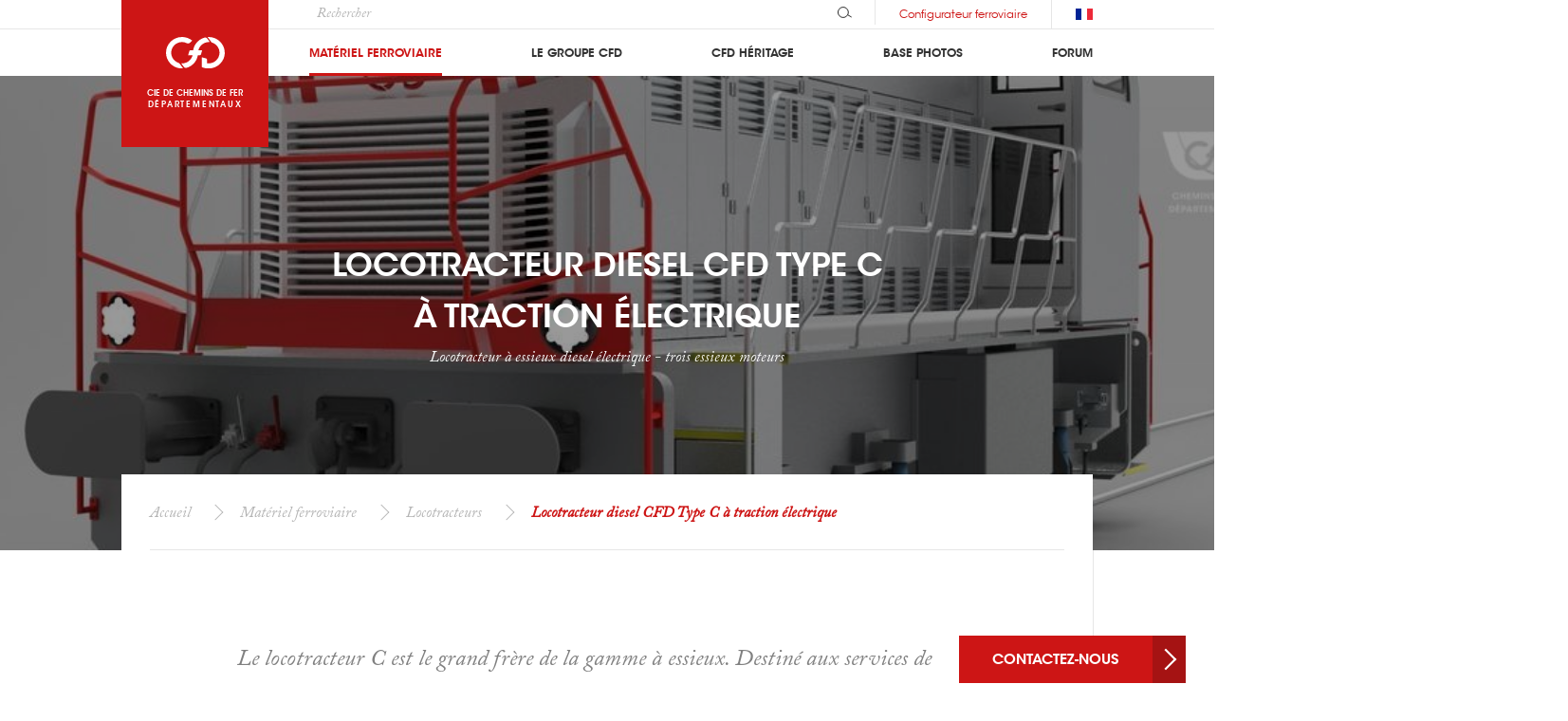

--- FILE ---
content_type: text/html; charset=utf-8
request_url: https://www.cfd.fr/materiel-ferroviaire/locotracteur-c
body_size: 10700
content:
<!DOCTYPE html><html class="no-js" lang="fr-FR"><head><meta http-equiv="Content-Type" content="text/html; charset=utf-8" /><meta name="viewport" content="width=device-width, initial-scale=1" /><title>Locotracteur diesel CFD Type C à traction électrique | CFD</title><meta name="description" content="Le locotracteur C est le grand frère de la gamme à essieux. Destiné aux services de manoeuvre en triage ou en gares, là où l'adhérence du gamme B n'est pas suffisant. Doté de la même transmission diesel électrique, le locotracteur C avec ses" /><link rel="canonical" href="https://www.cfd.fr/materiel-ferroviaire/locotracteur-c" /><link rel="alternate" hreflang="x-default" href="https://www.cfd.fr/materiel-ferroviaire/locotracteur-c" /><link rel="alternate" hreflang="fr" href="https://www.cfd.fr/materiel-ferroviaire/locotracteur-c" /><link rel="alternate" hreflang="fr-FR" href="https://www.cfd.fr/materiel-ferroviaire/locotracteur-c" /><link rel="alternate" hreflang="en" href="https://www.cfd.group/rolling-stock/shunter-c" /><link rel="alternate" hreflang="en-GB" href="https://www.cfd.group/rolling-stock/shunter-c" /><link rel="icon" type="image/png" sizes="32x32" href="/media/website/favicon-32x32.png"><link rel="icon" type="image/png" sizes="16x16" href="/media/website/favicon-16x16.png"><link rel="stylesheet" type="text/css" href="https://www.cfd.fr/temp-buffer/db10d74735aec1d0fadcea84f1420b5a534790d2.css?d=202404020925" /><script async src="https://www.googletagmanager.com/gtag/js?id=G-8ML0PMZ9W6"></script><script>window.dataLayer = window.dataLayer || []; function gtag(){dataLayer.push(arguments);} gtag("js", new Date()); gtag("config", "G-8ML0PMZ9W6", {"content_group":"Other" }); gtag("set", "content_group", "Other"); </script><script async src="/objects/files-javascript/js.js?id=UA-133571604-1"></script><script>window.dataLayer = window.dataLayer || []; function gtag(){dataLayer.push(arguments);} gtag('js', new Date()); gtag('config', 'UA-133571604-1');</script></head><body class="article" id="body"><header role="banner"><div class="wp-st"><div class="wp-mob"><div class="bt-container fixed-elt"><a href="https://www.cfd.fr/configurateur" title="Configurez votre Locomotive ou Locotracteur"><svg viewBox="0 0 40 32.43" aria-hidden="true" class="ui ui--settings"><use xlink:href="/objects/files-sprite/sprite.svg#configurator"></use></svg></a></div><div class="logo"><img class="fixed-elt" src="/media/website-ui/logo-colored.svg" alt=""><a class="wp base-elt" href="/"><span><img src="/media/website-ui/logo-simple-white.svg" alt="Cie de chemins de fer départementaux"></span></a><p class="base-elt">Cie de chemins de fer<span>départementaux</span></p></div><button class="bt-menu" aria-hidden="true" aria-label="Accès au menu" data-toggle="{ &quot;body&quot;: &quot;menu-open&quot;, &quot;closeAll&quot;: true }" aria-expanded="false" aria-controls="menu"></button></div><div class="nav-elts" id="menu" aria-hidden="true"><div class="wp-st"><img src="/media/website-ui/logo-colored.svg" alt=""><div class="options"><div class="search"><form id="search_form" action="https://www.cfd.fr/recherche" data-base="https://www.cfd.fr/recherche" method="post"><div class="cm-input trigger-in"><input type="search" name="ps" id="search_input" value="" placeholder="Rechercher" class="search__field" /><button class="trigger" type="submit"><svg viewBox="0 0 16.183 12.718" aria-hidden="true" class="ui ui--search"><g transform="translate(-1195.171 -8.016)" fill="none"><circle cx="5.859" cy="5.859" r="5.859" transform="translate(1195.671 8.516)" stroke-miterlimit="10"/><path stroke-linecap="round" stroke-linejoin="round" d="M1207.185 17.568l3.487 2.014"/></g></svg></button></div></form></div><span class="bt-1 c-link" data-rel="aHR0cHM6Ly93d3cuY2ZkLmZyL25vdXMtY29udGFjdGVy" data-info="Contactez la Compagnie">Contactez-nous</span><span class="bt-2 c-link" data-rel="aHR0cHM6Ly93d3cuY2ZkLmZyL2NvbmZpZ3VyYXRldXI=">Configurateur ferroviaire</span><div class="lang"><ul id="lang-sel"><li><span><img src="/media/website-ui/flags/fr.svg" alt="fr"></span></li><li class="active"><a href="https://www.cfd.fr/materiel-ferroviaire/locotracteur-c" title="locotracteur type c"><span>fr</span><img src="/media/website-ui/flags/fr.svg" alt="fr"></a></li><li><a href="https://www.cfd.group/rolling-stock/shunter-c" title="shunter type c"><span>en</span><img src="/media/website-ui/flags/en.svg" alt="en"></a></li></ul></div></div><nav class="menu" role="navigation" data-cs="MN-0" data-state="0"><ul class="nav"><li class="current-page"><div aria-expanded=true"><button data-toggle="{&quot;closeAll&quot;: true, &quot;clickOut&quot;: true}" aria-expanded="false" aria-controls="nav-materiel-ferroviaire"><span class="bt-toggle"></span></button><a class="nav-link" href="https://www.cfd.fr/materiel-ferroviaire" title="Notre gamme de matériels roulants ferroviaires">Matériel Ferroviaire</a></div><ul class="subnav" id="nav-materiel-ferroviaire" aria-hidden="true"></ul></li><li><div><button data-toggle="{&quot;closeAll&quot;: true, &quot;clickOut&quot;: true}" aria-expanded="false" aria-controls="nav-groupe"><span class="bt-toggle"></span></button><a class="nav-link" href="https://www.cfd.fr/le-groupe" title="Le groupe et ses filiales">Le groupe CFD</a></div><ul class="subnav" id="nav-groupe" aria-hidden="true"></ul></li><li><div><button data-toggle="{&quot;closeAll&quot;: true, &quot;clickOut&quot;: true}" aria-expanded="false" aria-controls="nav-article"><span class="bt-toggle"></span></button><a class="nav-link" href="https://www.cfd.fr/cfd-heritage" title="Héritage de la compagnie créée en 1881">CFD Héritage</a></div><ul class="subnav" id="nav-article" aria-hidden="true"></ul></li><li><div><button data-toggle="{&quot;closeAll&quot;: true, &quot;clickOut&quot;: true}" aria-expanded="false" aria-controls="nav-base-photos"><span class="bt-toggle"></span></button><a class="nav-link" href="https://www.cfd.fr/photos" title="Une base photos des réalisations et souvenirs CFD">Base photos</a></div><ul class="subnav" id="nav-base-photos" aria-hidden="true"></ul></li><li><div><button data-toggle="{&quot;closeAll&quot;: true, &quot;clickOut&quot;: true}" aria-expanded="false" aria-controls="nav-forum"><span class="bt-toggle"></span></button><a class="nav-link" href="https://www.cfd.fr/forum/cie-cfd" title="Forum de discussion CFD">Forum</a></div><ul class="subnav" id="nav-forum" aria-hidden="true"></ul></li></ul></nav></div></div></div></header><main><div class="mod-hero"><div class="wp"><div class="media main"><picture><source media="(min-width: 1600px)" srcset="/temp-pictures/locotracteur-diesel-cfd-type-c-a-traction-electrique_1600.jpg"><source media="(min-width: 1024px)" srcset="/temp-pictures/locotracteur-diesel-cfd-type-c-a-traction-electrique_1024.jpg"><source media="(min-width: 480px)" srcset="/temp-pictures/locotracteur-diesel-cfd-type-c-a-traction-electrique_640.jpg"><source media="(min-width: 320px)" srcset="/temp-pictures/locotracteur-diesel-cfd-type-c-a-traction-electrique_420.jpg"><source media="(max-width: 320px)" srcset="/temp-pictures/locotracteur-diesel-cfd-type-c-a-traction-electrique_420.jpg"><img src="/temp-pictures/locotracteur-diesel-cfd-type-c-a-traction-electrique_1024.jpg" alt="Locotracteur diesel CFD Type C à traction électrique" title="Locotracteur diesel CFD Type C à traction électrique"></picture></div><div class="wp-st"><h1 class="title">Locotracteur diesel CFD Type C à traction électrique</h1><p>Locotracteur à essieux diesel électrique - trois essieux moteurs</p></div></div></div><div class="breadcrumb"><div class="wp-st"><ol><li><a title="Accueil" href="https://www.cfd.fr">Accueil</a></li><li><a title="Matériel ferroviaire" href="https://www.cfd.fr/materiel-ferroviaire">Matériel ferroviaire</a></li><li><a title="Locotracteurs" href="https://www.cfd.fr/materiel-ferroviaire/locotracteurs">Locotracteurs</a></li><li><span>Locotracteur diesel CFD Type C à traction électrique<span></li></ol></div></div><div class="wp-st train-sticky"><svg width="51.063" height="25" aria-hidden="true" class="ui ui--train-body"><use xlink:href="/objects/files-sprite/sprite.svg#train-sticky"></use></svg></div><article><div class="edito"><div class="wp-st"><blockquote class="blockquote reverse"><p>Le locotracteur C est le grand frère de la gamme à essieux. Destiné aux services de manoeuvre en triage ou en gares, là où l'adhérence du gamme B n'est pas suffisant. Doté de la même transmission diesel électrique, le locotracteur C avec ses trois essieux reliés mécaniquement affiche un effort de traction exceptionnel sans passer par des bogies même sur voies ferrées dégradées ou rails faiblement adhérents.</p></blockquote><div class="article-block"><div class="text"><h2 class="tt-1">Présentation</h2><p>La nouvelle génération des 3 essieux CFD est un engin compact, agrémenté d'une cabine moderne alliant visibilité et confort. Le châssis mécano-soudé est un modèle de robustesse, idéal pour une utilisation intensive mais durable. Comme le modèle B, la cabine de conduite dispose d'un pupitre central disposant d'un poste de conduite sur chacun des deux cotés du véhicule et autorisant la traction dans les deux sens de marche. La motorisation diesel n'est pas la seule présente, des solutions 100% batteries, hybrides diesel-batteries ou bi-mode diesel + captage du courant sur caténaire sont possibles.</p></div><div class="media emphasis indent"><figure class="edito-figure"><picture><source media="(min-width: 1024px)" srcset="/temp-pictures/profil-locotracteur-type-c-diesel-electrique_top_800.jpg"><source media="(min-width: 768px)" srcset="/temp-pictures/profil-locotracteur-type-c-diesel-electrique_top_960.jpg"><source media="(min-width: 480px)" srcset="/temp-pictures/profil-locotracteur-type-c-diesel-electrique_top_740.jpg"><source media="(min-width: 320px)" srcset="/temp-pictures/profil-locotracteur-type-c-diesel-electrique_top_420.jpg"><source media="(max-width: 319px)" srcset="/temp-pictures/profil-locotracteur-type-c-diesel-electrique_top_420.jpg"><img src="/temp-pictures/profil-locotracteur-type-c-diesel-electrique_top_800.jpg" alt="Profil Locotracteur Type C Diesel-Electrique" title="Profil Locotracteur Type C Diesel-Electrique"></picture><figcaption>Profil Locotracteur Type C Diesel-Electrique</figcaption></figure></div></div><div class="article-block reverse"><div class="text"><p>Avec sa longueur de moins de 9m, il peut être utilisé partout. Disponible en versions de 15 à 22 t par essieu, il s'adapte à tous les types de voies (métriques ou normales) même faiblement armées. Sa transmission électrique lui permet de tracter jusqu'à 2500 t ou plus de wagons de fret en palier sans peines.</p><div class="btn"><a class="bt-1-next" title="Accéder au configurateur ferroviaire" href="https://www.cfd.fr/configurateur">configurateur</a></div></div><div class="media"><div class="slider-ct" data-slider-ct><div class="media-slider autoplay" data-slick="{ &quot;slidesToShow&quot;: 1, &quot;speed&quot;: 300, &quot;prevArrow&quot;: &quot;.bt-prev&quot;, &quot;nextArrow&quot;: &quot;.bt-next&quot;, &quot;autoplay&quot;: true, &quot;autoplaySpeed&quot;: 3000, &quot;pager&quot;: true }"><div class="media-block overlay"><figure><picture><source media="(min-width: 1024px)" data-srcset="/temp-pictures/vue-face-locotracteur-cfd-type-c-de_1_510.jpg"><source media="(min-width: 768px)" data-srcset="/temp-pictures/vue-face-locotracteur-cfd-type-c-de_1_960.jpg"><source media="(min-width: 480px)" data-srcset="/temp-pictures/vue-face-locotracteur-cfd-type-c-de_1_740.jpg"><source media="(min-width: 320px)" data-srcset="/temp-pictures/vue-face-locotracteur-cfd-type-c-de_1_420.jpg"><source media="(max-width: 319px)" data-srcset="/temp-pictures/vue-face-locotracteur-cfd-type-c-de_1_420.jpg"><img class="lazyload" src="/erp-conf/erp_preload_600-400_60.gif" data-src="/temp-pictures/vue-face-locotracteur-cfd-type-c-de_1_510.jpg" alt="Vue Face Locotracteur CFD Type C DE" title="Vue Face Locotracteur CFD Type C DE"></picture><figcaption><p>Vue Face Locotracteur CFD Type C DE</p></figcaption></figure></div><div class="media-block overlay"><figure><picture><source media="(min-width: 1024px)" data-srcset="/temp-pictures/vue-perspective-locotracteur-cfd-type-c-de_2_510.jpg"><source media="(min-width: 768px)" data-srcset="/temp-pictures/vue-perspective-locotracteur-cfd-type-c-de_2_960.jpg"><source media="(min-width: 480px)" data-srcset="/temp-pictures/vue-perspective-locotracteur-cfd-type-c-de_2_740.jpg"><source media="(min-width: 320px)" data-srcset="/temp-pictures/vue-perspective-locotracteur-cfd-type-c-de_2_420.jpg"><source media="(max-width: 319px)" data-srcset="/temp-pictures/vue-perspective-locotracteur-cfd-type-c-de_2_420.jpg"><img class="lazyload" src="/erp-conf/erp_preload_600-400_60.gif" data-src="/temp-pictures/vue-perspective-locotracteur-cfd-type-c-de_2_510.jpg" alt="Vue Perspective Locotracteur CFD Type C DE" title="Vue Perspective Locotracteur CFD Type C DE"></picture><figcaption><p>Vue Perspective Locotracteur CFD Type C DE</p></figcaption></figure></div><div class="media-block overlay"><figure><picture><source media="(min-width: 1024px)" data-srcset="/temp-pictures/vue-arriere-locotracteur-type-c-de_3_510.jpg"><source media="(min-width: 768px)" data-srcset="/temp-pictures/vue-arriere-locotracteur-type-c-de_3_960.jpg"><source media="(min-width: 480px)" data-srcset="/temp-pictures/vue-arriere-locotracteur-type-c-de_3_740.jpg"><source media="(min-width: 320px)" data-srcset="/temp-pictures/vue-arriere-locotracteur-type-c-de_3_420.jpg"><source media="(max-width: 319px)" data-srcset="/temp-pictures/vue-arriere-locotracteur-type-c-de_3_420.jpg"><img class="lazyload" src="/erp-conf/erp_preload_600-400_60.gif" data-src="/temp-pictures/vue-arriere-locotracteur-type-c-de_3_510.jpg" alt="Vue Arrière Locotracteur Type C DE" title="Vue Arrière Locotracteur Type C DE"></picture><figcaption><p>Vue Arrière Locotracteur Type C DE</p></figcaption></figure></div><div class="media-block overlay"><figure><picture><source media="(min-width: 1024px)" data-srcset="/temp-pictures/architecture-locotracteur-type-c-de-d33_4_510.jpg"><source media="(min-width: 768px)" data-srcset="/temp-pictures/architecture-locotracteur-type-c-de-d33_4_960.jpg"><source media="(min-width: 480px)" data-srcset="/temp-pictures/architecture-locotracteur-type-c-de-d33_4_740.jpg"><source media="(min-width: 320px)" data-srcset="/temp-pictures/architecture-locotracteur-type-c-de-d33_4_420.jpg"><source media="(max-width: 319px)" data-srcset="/temp-pictures/architecture-locotracteur-type-c-de-d33_4_420.jpg"><img class="lazyload" src="/erp-conf/erp_preload_600-400_60.gif" data-src="/temp-pictures/architecture-locotracteur-type-c-de-d33_4_510.jpg" alt="Architecture Locotracteur Type C DE D33" title="Architecture Locotracteur Type C DE D33"></picture><figcaption><p>Architecture Locotracteur Type C DE D33</p></figcaption></figure></div></div><div class="footer"><button class="bt-slider bt-prev" aria-label="Précédent" data-prev><span class="l-half"><span style="animation-duration: 3000ms"></span></span><span class="r-half"><span style="animation-duration: 3000ms"></span></span></button><div class="page"><span class="current">1</span> | <span>4</span></div><button class="bt-slider bt-next" aria-label="Suivant" data-next><span class="l-half"><span style="animation-duration: 3000ms"></span></span><span class="r-half"><span style="animation-duration: 3000ms"></span></span></button></div></div></div></div><div class="article-block"><div class="text"><h2 class="tt-1">Moteur thermique</h2><p>Le locotracteur C DE est équipé, au choix, d'un moteur diesel CATERPILLAR ou VOLVO (autres motoristes sur demande), répondant aux normes environnementales en vigueur. Un système Start and Stop permet d'arrêter le moteur diesel lors de longues périodes de ralenti et de le redémarrer automatiquement en fonction de la pression dans les réservoirs d'air comprimé. Cette solution permet de limiter la consommation de carburant et d'espacer les pas de maintenance.</p></div></div><div class="article-block"><div class="text"><h3 class="tt-2">Chaine de traction</h3><p>Comme le locotracteur B DE, la version trois essieux C DE est disponible avec deux chaines de traction différentes pour répondre à toutes les exigences de nos clients. Les deux chaines de traction s'intègrent dans les mêmes interfaces, permettant de réduire les coûts de conception et de réduire les temps de production. Il ne reste qu'à choisir le type de transmission lors de la commande : aux choix la robustesse et simplicité de la transmission à courant continu avec le moteur double CFD D33 ou l'efficience et la souplesse de commande de la solution à aimants permanents.</p></div><div class="media emphasis"><div class="highlight-block"><ul class="list"><li>Jusqu'à 23,4 t (230 kN) d'effort de traction au décollage</li><li>De 15 à 22 t par essieu</li><li>Voie métrique ou voie normale</li><li>De 320 à 550 CV / 240 à 405 kW Diesel</li><li>Gabarit EN 15273-2</li><li>Vitesse maximale de 30 km/h</li></ul></div></div></div><div class="article-block"><div class="media emphasis"><figure class="edito-figure overflow full"><div class="table-wrap"><table class="table"><caption>Performances</caption><thead><tr><td>Technologies</td><td>Courant continu<br>(B DE D33)</td><td>Aimants permanents<br/>(B DE PM)</td></tr></thead><tbody><tr><td>Moteurs de traction</td><td>CFD D33</td><td>Moteurs à reluctance variable assistés par aimants permanents</td></tr><tr><td>Puissance des moteurs de traction</td><td>2 x 145 kW</td><td>2 x 160 kW</td></tr><tr><td>Motorisation diesel</td><td colspan="2">CAT ou VOLVO<br/>Solutions possibles notamment avec moteurs<br/>CUMMINS, LIEBHERR, DEUTZ, MTU, JOHN DEERE, SCANIA ou autres.</td></tr><tr><td>Effort au décollage</td><td>23,4 t (230 kN)</td><td>19,3 t (190kN)</td></tr></tbody></table></div><figcaption>Tableau de performance</figcaption></figure></div></div><div class="article-block"><div class="text"><h3 class="tt-2">Traction AC/DC</h3><p>La chaîne de traction DC s'appuie sur le robuste moteur de traction à courant continu CFD D33 disposé entre les deux essieux. Cette solution d'une grande simplicité permet des efforts au décollage exceptionnels. La simplicité des composants, leur robustesse et leur facilité de maintenance rendent cette solution idéale pour les opérations en milieux sévères ou dans les zones isolées.</p></div><div class="text"><h3 class="tt-2">Traction PM</h3><p>La chaîne de traction équipée de 2 à 4 moteurs et d'une génératrice à aimants permanents s'articule autour d'un bus à courant continu. Cette solution se distingue par l'utilisation de composants d'électroniques de puissance d'une compacité remarquable grâce au refroidissement liquide.</p><p>L'exceptionnel rendement des composants et l'absence d'entretiens lourds permet de réduire significativement les coûts d'opération.</p></div></div><div class="article-block"><div class="text"><h2 class="tt-1">Cabine de conduite</h2><p>La cabine est climatisée et dispose en option d'un système de chauffage fonctionnant même moteur diesel éteint grâce à une chaudière diesel raccordée au réservoir à carburant. Cette chaudière est utilisée également pour réchauffer le moteur diesel avant les démarrages par temps froid ou pour maintenir le moteur à température lors de l'utilisation du Start and Stop.</p></div></div><div class="article-block"><div class="media emphasis"><figure class="edito-figure"><picture><source media="(min-width: 768px)" data-srcset="/temp-pictures/diagramme-locotraceur-type-c-dc-d33_pic_1024.jpg"><source media="(min-width: 480px)" data-srcset="/temp-pictures/diagramme-locotraceur-type-c-dc-d33_pic_768.jpg"><source media="(min-width: 320px)" data-srcset="/temp-pictures/diagramme-locotraceur-type-c-dc-d33_pic_420.jpg"><source media="(max-width: 319px)" data-srcset="/temp-pictures/diagramme-locotraceur-type-c-dc-d33_pic_420.jpg"><img class="lazyload" src="/erp-conf/erp_preload_600-400_60.gif" data-src="/temp-pictures/diagramme-locotraceur-type-c-dc-d33_pic_1024.jpg" alt="Diagramme Locotraceur Type C DC D33" title="Diagramme Locotraceur Type C DC D33"></picture><figcaption>Diagramme Locotraceur Type C DC D33</figcaption></figure></div></div><div class="article-block"><h2 class="tt-1">EQUIPEMENTS</h2></div><div class="article-block"><div class="media two-third"><dl class="definition"><div><dt>RESERVOIR CARBURANT</dt><dd>800L</dd></div><div><dt>PRODUCTION D'AIR COMPRIME</dt><dd>800 L/min ou 1800 L/min @ 10 bar</dd></div><div><dt>SYSTÈMES DE FREINAGE</dt><dd>Pneumatique UIC (+ Rhéostatique en option)</dd></div><div><dt>OPTIONS</dt><dd>GPS<br/>Télécommande<br/>Anti-enrayage<br/>Anti-patinage<br/>Chaudière cabine<br/>Equipements de signalisations<br/>Attelage automatique<br/>Tampons crash</dd></div></dl></div></div><figcaption>La liste des équipements n'est pas exhaustive. D'autres informations sont disponibles sur demandes. Utilisez le configurateur pour trouver votre machine parmi notre gamme de locotracteurs neufs et engins d'occasions.</figcaption><footer class="article-footer"><div class="actions"><span class="bt-2 c-link" data-rel="aHR0cHM6Ly93d3cuY2ZkLmZyL25vdXMtY29udGFjdGVy">En savoir plus</span></div><div class="social-block"><p class="tt">À vous de partager</p><div class="social"><ul><li><span class="bt-ui bt-social smallctbt-facebook c-link_blank" data-rel="aHR0cHM6Ly9mYWNlYm9vay5jb20vc2hhcmVyL3NoYXJlci5waHA/dT1odHRwczovL3d3dy5jZmQuZnIvY29uZmlndXJhdGV1ci9sb2NvdHJhY3RldXItYw==" aria-label="facebook" data-info="Partager sur Facebook"><svg viewBox="0 0 24 24" aria-hidden="true" class="ui ui--facebook"><path d="M13.9 24V13.1h3.6l.6-4.3h-4.2V6.1c0-1.3.3-2.1 2.1-2.1h2.2V.2L14.9 0c-3.2 0-5.4 2-5.4 5.6v3.2H5.8v4.3h3.7V24z"/></svg></span></li><li><span class="bt-ui bt-social smallctbt-pinterest c-link_blank" data-rel="[base64]"><svg viewBox="0 0 24 24" aria-hidden="true" class="ui ui--pinterest"><path d="M10.3 15.9c-.6 3.3-1.4 6.4-3.6 8.1-.7-5 1-8.7 1.8-12.7-1.4-2.3.2-7 3.1-5.9s-3.1 8.7 1.3 9.6 6.6-8.1 3.7-11.1-12.1-.1-11.2 6c.3 1.5 1.8 1.9.6 4-2.6-.6-3.4-2.7-3.3-5.5C2.8 3.8 6.8.5 10.8.1s9.8 1.8 10.4 6.6-2.2 11.1-7.6 10.7c-1.5-.1-2.1-.8-3.3-1.5z"/></svg></a></li><li><span class="bt-ui bt-social smallctbt-mail c-link" data-rel="aHR0cHM6Ly93d3cuY2ZkLmZyL25vdXMtY29udGFjdGVy" aria-label="mail" target="_blank" data-info="Nous envoyer un email"><svg viewBox="0 0 24 24" aria-hidden="true" class="ui ui--mail"><path d="M21.6 4.4H2.4a2.2 2.2 0 0 0-1.7.7A2.3 2.3 0 0 0 0 6.8v10.4a2.4 2.4 0 0 0 2.4 2.4h19.2a2.4 2.4 0 0 0 2.4-2.4V6.8a2.4 2.4 0 0 0-2.4-2.4zm1.6 2.4v10.4a.7.7 0 0 1-.1.5l-6.9-6 6.3-6c0-.1 0-.1.1-.2a1.6 1.6 0 0 1 .6 1.3zm-1.6-1.6h.2l-9.7 9.3-9.7-9.3h19.2zM.8 6.8a1.7 1.7 0 0 1 .9-1.4.4.4 0 0 0 .1.3l6.3 6-6.9 6.5a1.4 1.4 0 0 1-.4-1zm20.8 12H1.8l6.9-6.4 3.2 3h.4l3.3-3.1 7 6.2a1.8 1.8 0 0 1-1 .3z"/></svg></a></li><li><span class="bt-ui bt-social smallctbt-twitter c-link_blank" data-rel="[base64]"><svg viewBox="0 0 24 24" aria-hidden="true" class="ui ui--twitter"><path d="M0 19.5a13.6 13.6 0 0 0 7.5 2.2A14 14 0 0 0 21.6 7.9a2.2 2.2 0 0 0-.1-.8A10.3 10.3 0 0 0 24 4.5a9.8 9.8 0 0 1-2.8.8 4.4 4.4 0 0 0 2.1-2.7 8.4 8.4 0 0 1-3.1 1.2 4.4 4.4 0 0 0-3.6-1.5 4.9 4.9 0 0 0-4.9 4.9 4.1 4.1 0 0 0 .1 1.1A14 14 0 0 1 1.7 3.1a4.9 4.9 0 0 0 1.5 6.6A4 4 0 0 1 1 9.1 5 5 0 0 0 4.9 14a5.4 5.4 0 0 1-2.2 0 5.1 5.1 0 0 0 4.6 3.5 10.1 10.1 0 0 1-7.3 2z"/></svg></a></li><li><span class="bt-ui bt-social smallctbt-linkedin c-link_blank" data-rel="aHR0cHM6Ly93d3cubGlua2VkaW4uY29tL3NoYXJlQXJ0aWNsZT91cmw9aHR0cHM6Ly93d3cuY2ZkLmZyL2NvbmZpZ3VyYXRldXIvbG9jb3RyYWN0ZXVyLWMmdGl0bGU9bG9jb3RyYWN0ZXVyIHR5cGUgYyZzdW1tYXJ5PW5h" aria-label="linkedin" data-info="Partager sur Linkedin"><svg viewBox="0 0 24 24" aria-hidden="true" class="ui ui--linkedin"><path d="M.5 8h4.9v15.99H.5zM2.9 5.9a2.9 2.9 0 0 0 3-2.9A3 3 0 0 0 3 0a3 3 0 0 0-3 2.9 2.9 2.9 0 0 0 2.9 3zM13.3 15.6c0-2.2 1.1-3.6 3.1-3.6s2.7 1.3 2.7 3.6V24H24V13.9c0-4.3-2.4-6.4-5.8-6.4a5.5 5.5 0 0 0-4.8 2.7V8H8.6v16h4.8z"/></svg></a></li></ul></div></div></footer></div></div></article><section class="linked"><div class="wp-st"><h2 class="tt-section visible"><span>Machines connexes</span></h2><div class="linked-slider"><div class="slider-ct" data-slider-ct><div class="media-slider autoplay" data-slick="{&quot;pager&quot;:true,&quot;slidesToShow&quot;:3,&quot;speed&quot;:300,&quot;prevArrow&quot;:&quot;.bt-prev&quot;,&quot;pauseOnHover&quot;:false,&quot;nextArrow&quot;:&quot;.bt-next&quot;,&quot;autoplay&quot;:true,&quot;autoplaySpeed&quot;:3000,&quot;responsive&quot;:[{&quot;breakpoint&quot;:1024,&quot;settings&quot;:{&quot;centerMode&quot;:true,&quot;centerPadding&quot;:&quot;16.4%&quot;,&quot;slidesToShow&quot;:1}},{&quot;breakpoint&quot;:768,&quot;settings&quot;:{&quot;centerMode&quot;:true,&quot;centerPadding&quot;:&quot;13.8%&quot;,&quot;slidesToShow&quot;:1}}]}"><div><article class="media-block media-first over-text"><div class="infos"><div class="text"><a href="https://www.cfd.fr/materiel-ferroviaire/locotracteur-b" title="Locotracteur diesel CFD Type B à traction électrique" class="inner-link"><h2 class="tt">Locotracteur diesel CFD Type B à traction électrique</h2></a><p class="subtt">Locotracteur à essieux diesel électrique - deux essieux moteurs</p><p>Le locotracteur B DE est destiné aux services de manoeuvre en triage ou dans...</p></div></div><div class="media"><a href="https://www.cfd.fr/materiel-ferroviaire/locotracteur-b" title="Locotracteur diesel CFD Type B à traction électrique" class="inner-link"><figure class="figure"><picture><source media="(min-width: 1024px)" data-srcset="/temp-pictures/locotracteur-diesel-cfd-type-b-a-traction-electrique_330.jpg"><source media="(min-width: 768px)" data-srcset="/temp-pictures/locotracteur-diesel-cfd-type-b-a-traction-electrique_655.jpg"><source media="(min-width: 480px)" data-srcset="/temp-pictures/locotracteur-diesel-cfd-type-b-a-traction-electrique_520.jpg"><source media="(min-width: 320px)" data-srcset="/temp-pictures/locotracteur-diesel-cfd-type-b-a-traction-electrique_330.jpg"><source media="(max-width: 320px)" data-srcset="/temp-pictures/locotracteur-diesel-cfd-type-b-a-traction-electrique_330.jpg"><img class="lazyload" src="/erp-conf/erp_preload_600-400_60.gif" data-src="/temp-pictures/locotracteur-diesel-cfd-type-b-a-traction-electrique_330.jpg" alt="Locotracteur diesel CFD Type B à traction électrique" title="Locotracteur diesel CFD Type B à traction électrique"></picture></figure></a></div></article></div><div><article class="media-block media-first over-text"><div class="infos"><div class="text"><a href="https://www.cfd.fr/materiel-ferroviaire/locotracteur-d" title="Locotracteur diesel CFD Type D à traction électrique" class="inner-link"><h2 class="tt">Locotracteur diesel CFD Type D à traction électrique</h2></a><p class="subtt">Locotracteur 2 essieux diesel électrique + remorque motorisée à 2 essieux</p><p>La série de locotracteur de manoeuvre D 2D33 est à part dans le milieu de m...</p></div></div><div class="media"><a href="https://www.cfd.fr/materiel-ferroviaire/locotracteur-d" title="Locotracteur diesel CFD Type D à traction électrique" class="inner-link"><figure class="figure"><picture><source media="(min-width: 1024px)" data-srcset="/temp-pictures/locotracteur-diesel-cfd-type-d-a-traction-electrique_330.jpg"><source media="(min-width: 768px)" data-srcset="/temp-pictures/locotracteur-diesel-cfd-type-d-a-traction-electrique_655.jpg"><source media="(min-width: 480px)" data-srcset="/temp-pictures/locotracteur-diesel-cfd-type-d-a-traction-electrique_520.jpg"><source media="(min-width: 320px)" data-srcset="/temp-pictures/locotracteur-diesel-cfd-type-d-a-traction-electrique_330.jpg"><source media="(max-width: 320px)" data-srcset="/temp-pictures/locotracteur-diesel-cfd-type-d-a-traction-electrique_330.jpg"><img class="lazyload" src="/erp-conf/erp_preload_600-400_60.gif" data-src="/temp-pictures/locotracteur-diesel-cfd-type-d-a-traction-electrique_330.jpg" alt="Locotracteur diesel CFD Type D à traction électrique" title="Locotracteur diesel CFD Type D à traction électrique"></picture></figure></a></div></article></div><div><article class="media-block media-first over-text"><div class="infos"><div class="text"><a href="https://www.cfd.fr/materiel-ferroviaire/locotracteur-f" title="Locotracteur diesel CFD Type F à traction électrique" class="inner-link"><h2 class="tt">Locotracteur diesel CFD Type F à traction électrique</h2></a><p class="subtt">Locotracteur 3 essieux diesel électrique + remorque motorisée à 3 essieux</p><p>La gamme de locotracteurs F 2D33 est la grande soeur de la gamme D 2D33. Elle...</p></div></div><div class="media"><a href="https://www.cfd.fr/materiel-ferroviaire/locotracteur-f" title="Locotracteur diesel CFD Type F à traction électrique" class="inner-link"><figure class="figure"><picture><source media="(min-width: 1024px)" data-srcset="/temp-pictures/locotracteur-diesel-cfd-type-f-a-traction-electrique_330.jpg"><source media="(min-width: 768px)" data-srcset="/temp-pictures/locotracteur-diesel-cfd-type-f-a-traction-electrique_655.jpg"><source media="(min-width: 480px)" data-srcset="/temp-pictures/locotracteur-diesel-cfd-type-f-a-traction-electrique_520.jpg"><source media="(min-width: 320px)" data-srcset="/temp-pictures/locotracteur-diesel-cfd-type-f-a-traction-electrique_330.jpg"><source media="(max-width: 320px)" data-srcset="/temp-pictures/locotracteur-diesel-cfd-type-f-a-traction-electrique_330.jpg"><img class="lazyload" src="/erp-conf/erp_preload_600-400_60.gif" data-src="/temp-pictures/locotracteur-diesel-cfd-type-f-a-traction-electrique_330.jpg" alt="Locotracteur diesel CFD Type F à traction électrique" title="Locotracteur diesel CFD Type F à traction électrique"></picture></figure></a></div></article></div><div><article class="media-block media-first over-text"><div class="infos"><div class="text"><a href="https://www.cfd.fr/materiel-ferroviaire/location-locotracteur" title="Location de locotracteurs" class="inner-link"><h2 class="tt">Location de locotracteurs</h2></a><p class="subtt">Nos solutions de location de matériels roulants ferroviaire : locotracteurs diesel, hybrides ou électrique</p><p>En alternative à la vente de matériel roulant, CFD propose également des l...</p></div></div><div class="media"><a href="https://www.cfd.fr/materiel-ferroviaire/location-locotracteur" title="Location de locotracteurs" class="inner-link"><figure class="figure"><picture><source media="(min-width: 1024px)" data-srcset="/temp-pictures/location-de-locotracteurs_330.jpg"><source media="(min-width: 768px)" data-srcset="/temp-pictures/location-de-locotracteurs_655.jpg"><source media="(min-width: 480px)" data-srcset="/temp-pictures/location-de-locotracteurs_520.jpg"><source media="(min-width: 320px)" data-srcset="/temp-pictures/location-de-locotracteurs_330.jpg"><source media="(max-width: 320px)" data-srcset="/temp-pictures/location-de-locotracteurs_330.jpg"><img class="lazyload" src="/erp-conf/erp_preload_600-400_60.gif" data-src="/temp-pictures/location-de-locotracteurs_330.jpg" alt="Location de locotracteurs" title="Location de locotracteurs"></picture></figure></a></div></article></div><div><article class="media-block media-first over-text"><div class="infos"><div class="text"><a href="https://www.cfd.fr/materiel-ferroviaire/locotracteur-electrique-touristique" title="Locotracteur electrique touristique" class="inner-link"><h2 class="tt">Locotracteur electrique touristique</h2></a><p class="subtt">Nos solutions innovantes en voie étroite pour les réseaux touristiques.</p><p>Des solutions innovantes de locotracteurs tout électrique pour les réseaux ...</p></div></div><div class="media"><a href="https://www.cfd.fr/materiel-ferroviaire/locotracteur-electrique-touristique" title="Locotracteur electrique touristique" class="inner-link"><figure class="figure"><picture><source media="(min-width: 1024px)" data-srcset="/temp-pictures/locotracteur-electrique-touristique_330.jpg"><source media="(min-width: 768px)" data-srcset="/temp-pictures/locotracteur-electrique-touristique_655.jpg"><source media="(min-width: 480px)" data-srcset="/temp-pictures/locotracteur-electrique-touristique_520.jpg"><source media="(min-width: 320px)" data-srcset="/temp-pictures/locotracteur-electrique-touristique_330.jpg"><source media="(max-width: 320px)" data-srcset="/temp-pictures/locotracteur-electrique-touristique_330.jpg"><img class="lazyload" src="/erp-conf/erp_preload_600-400_60.gif" data-src="/temp-pictures/locotracteur-electrique-touristique_330.jpg" alt="Locotracteur electrique touristique" title="Locotracteur electrique touristique"></picture></figure></a></div></article></div><div><article class="media-block media-first over-text"><div class="infos"><div class="text"><a href="https://www.cfd.fr/machines/locotracteurs-b-350h" title="Locotracteurs B 350H" class="inner-link"><h2 class="tt">Locotracteurs B 350H</h2></a><p class="subtt"></p><p>Les locotracteurs B 350H ont été conçus par CFD en 1974 pour le marché de...</p></div></div><div class="media"><a href="https://www.cfd.fr/machines/locotracteurs-b-350h" title="Locotracteurs B 350H" class="inner-link"><figure class="figure"><picture><source media="(min-width: 1024px)" data-srcset="/temp-pictures/locotracteurs-b-350h_330.jpg"><source media="(min-width: 768px)" data-srcset="/temp-pictures/locotracteurs-b-350h_655.jpg"><source media="(min-width: 480px)" data-srcset="/temp-pictures/locotracteurs-b-350h_520.jpg"><source media="(min-width: 320px)" data-srcset="/temp-pictures/locotracteurs-b-350h_330.jpg"><source media="(max-width: 320px)" data-srcset="/temp-pictures/locotracteurs-b-350h_330.jpg"><img class="lazyload" src="/erp-conf/erp_preload_600-400_60.gif" data-src="/temp-pictures/locotracteurs-b-350h_330.jpg" alt="Locotracteurs B 350H" title="Locotracteurs B 350H"></picture></figure></a></div></article></div><div><article class="media-block media-first over-text"><div class="infos"><div class="text"><a href="https://www.cfd.fr/machines/locotracteurs-c-500h" title="Locotracteurs C 500H" class="inner-link"><h2 class="tt">Locotracteurs C 500H</h2></a><p class="subtt"></p><p>Les premiers locotracteurs 3 essieux à boîte powershift furent fabriqués p...</p></div></div><div class="media"><a href="https://www.cfd.fr/machines/locotracteurs-c-500h" title="Locotracteurs C 500H" class="inner-link"><figure class="figure"><picture><source media="(min-width: 1024px)" data-srcset="/temp-pictures/locotracteurs-c-500h_330.jpg"><source media="(min-width: 768px)" data-srcset="/temp-pictures/locotracteurs-c-500h_655.jpg"><source media="(min-width: 480px)" data-srcset="/temp-pictures/locotracteurs-c-500h_520.jpg"><source media="(min-width: 320px)" data-srcset="/temp-pictures/locotracteurs-c-500h_330.jpg"><source media="(max-width: 320px)" data-srcset="/temp-pictures/locotracteurs-c-500h_330.jpg"><img class="lazyload" src="/erp-conf/erp_preload_600-400_60.gif" data-src="/temp-pictures/locotracteurs-c-500h_330.jpg" alt="Locotracteurs C 500H" title="Locotracteurs C 500H"></picture></figure></a></div></article></div><div><article class="media-block media-first over-text"><div class="infos"><div class="text"><a href="https://www.cfd.fr/machines/locotracteurs-b-200hl" title="Locotracteurs B 200HL" class="inner-link"><h2 class="tt">Locotracteurs B 200HL</h2></a><p class="subtt"></p><p>Les locotracteurs B 200HL destinés à des manoeuvres plus légères, ont sou...</p></div></div><div class="media"><a href="https://www.cfd.fr/machines/locotracteurs-b-200hl" title="Locotracteurs B 200HL" class="inner-link"><figure class="figure"><picture><source media="(min-width: 1024px)" data-srcset="/temp-pictures/locotracteurs-b-200hl_330.jpg"><source media="(min-width: 768px)" data-srcset="/temp-pictures/locotracteurs-b-200hl_655.jpg"><source media="(min-width: 480px)" data-srcset="/temp-pictures/locotracteurs-b-200hl_520.jpg"><source media="(min-width: 320px)" data-srcset="/temp-pictures/locotracteurs-b-200hl_330.jpg"><source media="(max-width: 320px)" data-srcset="/temp-pictures/locotracteurs-b-200hl_330.jpg"><img class="lazyload" src="/erp-conf/erp_preload_600-400_60.gif" data-src="/temp-pictures/locotracteurs-b-200hl_330.jpg" alt="Locotracteurs B 200HL" title="Locotracteurs B 200HL"></picture></figure></a></div></article></div><div><article class="media-block media-first over-text"><div class="infos"><div class="text"><a href="https://www.cfd.fr/machines/y-7400" title="Y 7400" class="inner-link"><h2 class="tt">Y 7400</h2></a><p class="subtt"></p><p>Avec 489 exemplaires, les Y 7400 forment la plus grande série de locotracteu...</p></div></div><div class="media"><a href="https://www.cfd.fr/machines/y-7400" title="Y 7400" class="inner-link"><figure class="figure"><picture><source media="(min-width: 1024px)" data-srcset="/temp-pictures/y-7400_330.jpg"><source media="(min-width: 768px)" data-srcset="/temp-pictures/y-7400_655.jpg"><source media="(min-width: 480px)" data-srcset="/temp-pictures/y-7400_520.jpg"><source media="(min-width: 320px)" data-srcset="/temp-pictures/y-7400_330.jpg"><source media="(max-width: 320px)" data-srcset="/temp-pictures/y-7400_330.jpg"><img class="lazyload" src="/erp-conf/erp_preload_600-400_60.gif" data-src="/temp-pictures/y-7400_330.jpg" alt="Y 7400" title="Y 7400"></picture></figure></a></div></article></div><div><article class="media-block media-first over-text"><div class="infos"><div class="text"><a href="https://www.cfd.fr/machines/locotracteur-b350-ec" title="Locotracteur B350 EC" class="inner-link"><h2 class="tt">Locotracteur B350 EC</h2></a><p class="subtt"></p><p>Les B350 EC sont des locotracteurs à deux essieux équipés d'un groupe gén...</p></div></div><div class="media"><a href="https://www.cfd.fr/machines/locotracteur-b350-ec" title="Locotracteur B350 EC" class="inner-link"><figure class="figure"><picture><source media="(min-width: 1024px)" data-srcset="/temp-pictures/locotracteur-b350-ec_330.jpg"><source media="(min-width: 768px)" data-srcset="/temp-pictures/locotracteur-b350-ec_655.jpg"><source media="(min-width: 480px)" data-srcset="/temp-pictures/locotracteur-b350-ec_520.jpg"><source media="(min-width: 320px)" data-srcset="/temp-pictures/locotracteur-b350-ec_330.jpg"><source media="(max-width: 320px)" data-srcset="/temp-pictures/locotracteur-b350-ec_330.jpg"><img class="lazyload" src="/erp-conf/erp_preload_600-400_60.gif" data-src="/temp-pictures/locotracteur-b350-ec_330.jpg" alt="Locotracteur B350 EC" title="Locotracteur B350 EC"></picture></figure></a></div></article></div></div><div class="footer"><button class="bt-slider bt-prev" aria-label="Précédent" data-prev><span class="l-half"><span></span></span><span class="r-half"><span></span></span></button><div class="page"><span class="current">1</span> | 10</div><button class="bt-slider bt-next" aria-label="Suivant" data-next><span class="l-half"><span></span></span><span class="r-half"><span></span></span></button></div></div></div></div></section><div class="wp-st contact-sticky"><a class="bt-top bt-ui" href="#body"><svg width="20.8" height="20.8" aria-hidden="true" class="ui ui--arrow"><use xlink:href="/objects/files-sprite/sprite.svg#btt-arrow"></use></svg></a><span class="bt-contact-us bt-1-next c-link" data-rel="aHR0cHM6Ly93d3cuY2ZkLmZyL25vdXMtY29udGFjdGVy">Contactez-nous</span></div></main><footer role="contentinfo"><div class="foot"><div class="train"><img class="lazyload" src="/erp-conf/erp_preload_600-400_60.gif" data-src="/media/website-ui/footer-train.png" alt=""></div><picture><source media="(min-width: 80em)" data-srcset="/media/website-ui/footer-bg-1920.jpg?u=2021"><source media="(min-width: 48em)" data-srcset="/media/website-ui/footer-bg-1360.jpg?u=2021"><source media="(min-width: 26em)" data-srcset="/media/website-ui/footer-bg-768.jpg?u=2021"><source media="(min-width: 0em)" data-srcset="/media/website-ui/footer-bg-440.jpg?u=2021"><img class="lazyload" src="/erp-conf/erp_preload_600-400_60.gif" data-src="/media/website-ui/footer-bg-440.jpg?u=2021" alt="CC80001 en montagne"></picture></div><div class="wp-st"><div class="col"><div class="logo"><img class="lazyload" src="/erp-conf/erp_preload_600-400_60.gif" data-src="/media/website-ui/logo-simple-white.svg" alt="Cie de chemins de fer départementaux"></div><p>Créée en 1881 pour effectuer la construction et l'exploitation de lignes de chemins de fer, CFD est aujourd'hui un holding industriel polyvalent.</p></div><div class="col cats"><h3 class="tt"><button data-toggle="{&quot;closeAll&quot;:true}" aria-expanded="false" aria-controls="footer-1">Matériel Ferroviaire</button></h3><ul id="footer-1" aria-hidden="true"><li><span class="c-link" data-rel="aHR0cHM6Ly93d3cuY2ZkLmZyL21hdGVyaWVsLWZlcnJvdmlhaXJlL2xvY29tb3RpdmVz" data-info="Locomotives BB et C CFD">Locomotives</span></li><li><span class="c-link" data-rel="aHR0cHM6Ly93d3cuY2ZkLmZyL21hdGVyaWVsLWZlcnJvdmlhaXJlL2xvY290cmFjdGV1cnM=" data-info="Locotracteurs à double ou triple essieux">Locotracteurs</span></li><li><span class="c-link" data-rel="aHR0cHM6Ly93d3cuY2ZkLmZyL21hdGVyaWVsLWZlcnJvdmlhaXJlL2F1dG9yYWlscw==" data-info="Autorails et automotrices à essieux ou bogies">Autorails</span></li><li><span class="c-link" data-rel="aHR0cHM6Ly93d3cuY2ZkLmZyL21hdGVyaWVsLWZlcnJvdmlhaXJlL2JvZ2llcw==" data-info="Une gamme complète de bogies et ponts ferroviaires">Bogies et Ponts</span></li></ul></div><div class="col cats"><h3 class="tt"><button data-toggle="{&quot;closeAll&quot;:true}" aria-expanded="false" aria-controls="footer-2">liens favoris</button></h3><ul id="footer-2" aria-hidden="true"><li><span class="c-link" data-rel="aHR0cHM6Ly93d3cuY2ZkLmZyL21hY2hpbmVz" data-info="Le musée des machines réalisées par CFD">Musée des machines</span></li><li><span class="c-link" data-rel="aHR0cHM6Ly93d3cuY2ZkLmZyL2RvY3VtZW50cw==" data-info="Documents historiques de la compagnie">Documents historiques</span></li><li><span class="c-link" data-rel="aHR0cHM6Ly93d3cuY2ZkLmZyL2ZvcnVt" data-info="Le forum de discussion ferroviaire CFD">Le Forum CFD</span></li><li><span class="c-link" data-rel="aHR0cHM6Ly93d3cuY2ZkLmZyL3Bob3Rvcw==" data-info="La base de photo ferroviaire CFD">La base photo</span></li></ul></div><div class="col cats"><h3 class="tt"><button data-toggle="{&quot;closeAll&quot;:true}" aria-expanded="false" aria-controls="footer-3">a propos</button></h3><ul id="footer-3" aria-hidden="true"><li><span class="c-link" data-rel="aHR0cHM6Ly93d3cuY2ZkLmZyL2FjdHVhbGl0ZXM=" data-info="Actualités">Actualités</span></li><li><span class="c-link" data-rel="aHR0cHM6Ly93d3cuY2ZkLmZyL29wcG9ydHVuaXRlcw==" data-info="Opportunités de partenariats avec CFD">Opportunités Business</span></li><li><span class="c-link" data-rel="aHR0cHM6Ly93d3cuY2ZkLmZyL21lbnRpb25zLWxlZ2FsZXM=" data-info="Mentions Légales du site">Mentions légales</span></li><li><span class="c-link" data-rel="aHR0cHM6Ly93d3cuY2ZkLmZyL25vdXMtY29udGFjdGVy" data-info="Contactez la Compagnie">Nous Contacter</span></li></ul></div><div class="social"><ul><li><span class="bt-ui bt-social ctbt-facebook c-link_blank" data-rel="aHR0cHM6Ly93d3cuZmFjZWJvb2suY29tL2NvbXBhZ25pZWNmZA==" data-info="CFD sur facebook" aria-label="facebook"><svg viewBox="0 0 24 24" aria-hidden="true" class="ui ui--facebook"><use xlink:href="/objects/files-sprite/sprite.svg#ico-facebook"></use></svg></span></li><li><span class="bt-ui bt-social ctbt-twitter c-link_blank" data-rel="aHR0cHM6Ly90d2l0dGVyLmNvbS9jb21wYWduaWVfY2Zk" data-info="CFD sur twitter" aria-label="twitter"><svg viewBox="0 0 24 24" aria-hidden="true" class="ui ui--twitter"><use xlink:href="/objects/files-sprite/sprite.svg#ico-twitter"></use></svg></span></li><li><span class="bt-ui bt-social ctbt-linkedin c-link_blank" data-rel="aHR0cHM6Ly93d3cubGlua2VkaW4uY29tL2NvbXBhbnkvY29tcGFnbmllLWNmZA==" data-info="CFD sur linkedin" aria-label="linkedin"><svg viewBox="0 0 24 24" aria-hidden="true" class="ui ui--linkedin"><use xlink:href="/objects/files-sprite/sprite.svg#ico-linkedin"></use></svg></span></li><li><span class="bt-ui bt-social ctbt-mail c-link" data-rel="aHR0cHM6Ly93d3cuY2ZkLmZyL25vdXMtY29udGFjdGVy" data-info="Contactez CFD" aria-label="mail"><svg viewBox="0 0 24 24" aria-hidden="true" class="ui ui--mail"><use xlink:href="/objects/files-sprite/sprite.svg#ico-email"></use></svg></span></li></ul></div><div class="credits"><p>© Compagnie de Chemins de Fer Départementaux</p></div></div></footer><script async src="https://www.cfd.fr/temp-buffer/281e314343d8da3d9d7921b5aaae01c1ea8d2714.js?d=202410221805"></script><script type="application/ld+json">{"@context":"https://schema.org/","@type":"Product","brand":"cfd","category":"Mat\u00e9riel ferroviaire > Locotracteurs","sku":"","url":"https://www.cfd.fr/materiel-ferroviaire/locotracteur-c","name":"Locotracteur diesel CFD Type C \u00e0 traction \u00e9lectrique","description":"Le locotracteur C est le grand fr\u00e8re de la gamme \u00e0 essieux. Destin\u00e9 aux services de manoeuvre en triage ou en gares, l\u00e0 o\u00f9 l'adh\u00e9rence du gamme B n'est pas suffisant. Dot\u00e9 de la m\u00eame transmission diesel \u00e9lectrique, le locotracteur C avec ses trois essieux reli\u00e9s m\u00e9caniquement affiche un effort de traction exceptionnel sans passer par des bogies m\u00eame sur voies ferr\u00e9es d\u00e9grad\u00e9es ou rails faiblement adh\u00e9rents.","image":"https://www.cfd.fr/temp-pictures/locotracteur-diesel-cfd-type-c-a-traction-electrique_1024.jpg","weight":"","width":"","height":"","depth":"","gtin13":"","manufacturer":"cfd","logo":"https://www.cfd.fr/media/website-ui/logo-colored.svg","offers":{"@type":"Offer","name":"Locotracteur diesel CFD Type C \u00e0 traction \u00e9lectrique","image":"https://www.cfd.fr/temp-pictures/locotracteur-diesel-cfd-type-c-a-traction-electrique_1024.jpg","itemCondition":"http://schema.org/NewCondition","price":"","priceCurrency":"eur","availability":"PreOrder","priceValidUntil":"2025-01-27","url":"https://www.cfd.fr/materiel-ferroviaire/locotracteur-c"},"mainEntityOfPage":{"@type":"ImageGallery","image":[{"@type":"ImageObject","url":"https://www.cfd.fr/temp-pictures/vue-face-locotracteur-cfd-type-c-de_1_960.jpg","caption":"Vue Face Locotracteur CFD Type C DE","height":"1920","width":"1280"},{"@type":"ImageObject","url":"https://www.cfd.fr/temp-pictures/vue-perspective-locotracteur-cfd-type-c-de_2_960.jpg","caption":"Vue Perspective Locotracteur CFD Type C DE","height":"1920","width":"1280"},{"@type":"ImageObject","url":"https://www.cfd.fr/temp-pictures/vue-arriere-locotracteur-type-c-de_3_960.jpg","caption":"Vue Arri\u00e8re Locotracteur Type C DE","height":"1920","width":"1280"},{"@type":"ImageObject","url":"https://www.cfd.fr/temp-pictures/architecture-locotracteur-type-c-de-d33_4_960.jpg","caption":"Architecture Locotracteur Type C DE D33","height":"1920","width":"1280"},{"@type":"ImageObject","url":"https://www.cfd.fr/temp-pictures/diagramme-locotraceur-type-c-dc-d33_pic_1024.jpg","caption":"Diagramme Locotraceur Type C DC D33","height":"1024","width":"724"}]}}</script><script type="application/ld+json">{"@context": "https://schema.org", "@type": "Organization", "brand": "cfd", "name": "cfd", "url": "https://www.cfd.fr/", "logo": "https://www.cfd.fr/media/website-ui/logo-colored.svg", "contactPoint" : [{"@type" : "ContactPoint","telephone" : ["+33-1-84-20-88-30"],"contactType" : "customer service","contactOption" : "TollFree","areaServed" : ["FR", "BE", "LU", "CH", "CG"],"availableLanguage" : ["French", "English"]}]}</script><script type="application/ld+json">{"@context":"http://schema.org", "@type":"WebSite", "name":"cfd", "url":"https://www.cfd.fr/", "sameAs" : ["https://www.facebook.com/compagniecfd","https://www.pinterest.fr/compagnie_cfd/","https://www.instagram.com/compagnie_cfd/","https://www.linkedin.com/company/compagnie-cfd","https://twitter.com/compagnie_cfd"]}</script><script type="application/ld+json">{"@context":"https://schema.org/","@type":"BreadcrumbList","itemListElement":[{"@type":"ListItem","position":1,"item":{"@id":"https://www.cfd.fr","name":"Accueil"}},{"@type":"ListItem","position":2,"item":{"@id":"https://www.cfd.fr/materiel-ferroviaire","name":"Mat\u00e9riel ferroviaire"}},{"@type":"ListItem","position":3,"item":{"@id":"https://www.cfd.fr/materiel-ferroviaire/locotracteurs","name":"Locotracteurs"}},{"@type":"ListItem","position":4,"item":{"@id":"https://www.cfd.fr/materiel-ferroviaire/locotracteur-c","name":"Locotracteur diesel CFD Type C \u00e0 traction \u00e9lectrique"}}]}</script><div id="inject"></div><input type="hidden" id="pib_glob" value='a:6:{s:8:"Category";s:0:"";s:8:"id_range";i:0;s:5:"Range";s:0:"";s:4:"Menu";i:1;s:10:"id_curency";s:1:"1";s:10:"id_country";s:1:"3";}' /><span id="post_elm" data-load="0"></span></body></html>

--- FILE ---
content_type: text/css
request_url: https://www.cfd.fr/temp-buffer/db10d74735aec1d0fadcea84f1420b5a534790d2.css?d=202404020925
body_size: 18809
content:
html{font-family: sans-serif;-ms-text-size-adjust: 100%;-webkit-text-size-adjust: 100%}body{margin: 0}article,aside,details,figcaption,figure,footer,header,main,menu,nav,section,summary{display: block}audio,canvas,progress,video{display: inline-block}audio:not([controls]){display: none;height: 0}progress{vertical-align: baseline}template,[hidden]{display: none}a{background-color: transparent;-webkit-text-decoration-skip: objects}a:active,a:hover{outline-width: 0}abbr[title]{border-bottom: none;text-decoration: underline;-webkit-text-decoration: underline dotted;text-decoration: underline dotted}b,strong{font-weight: inherit}b,strong{font-weight: bolder}dfn{font-style: italic}h1{font-size: 2em;margin: 0.67em 0}mark{background-color: #ff0;color: #000}small{font-size: 80%}sub,sup{font-size: 75%;line-height: 0;position: relative;vertical-align: baseline}sub{bottom: -0.25em}sup{top: -0.5em}img{border-style: none}svg:not(:root){overflow: hidden}code,kbd,pre,samp{font-family: monospace, monospace;font-size: 1em}figure{margin: 0}hr{-webkit-box-sizing: content-box;box-sizing: content-box;height: 0;overflow: visible}button,input,select,textarea{font: inherit;margin: 0}optgroup{font-weight: bold}button,input{overflow: visible}button,select{text-transform: none}html [type="button"],[type="reset"],[type="submit"]{-webkit-appearance: button}button::-moz-focus-inner,[type="button"]::-moz-focus-inner,[type="reset"]::-moz-focus-inner,[type="submit"]::-moz-focus-inner{border-style: none;padding: 0}button:-moz-focusring,[type="button"]:-moz-focusring,[type="reset"]:-moz-focusring,[type="submit"]:-moz-focusring{outline: 1px dotted ButtonText}fieldset{border: 1px solid #c0c0c0;margin: 0 2px;padding: 0.35em 0.625em 0.75em}legend{-webkit-box-sizing: border-box;box-sizing: border-box;color: inherit;display: table;max-width: 100%;padding: 0;white-space: normal}textarea{overflow: auto}[type="checkbox"],[type="radio"]{-webkit-box-sizing: border-box;box-sizing: border-box;padding: 0}[type="number"]::-webkit-inner-spin-button,[type="number"]::-webkit-outer-spin-button{height: auto}[type="search"]{-webkit-appearance: textfield;outline-offset: -2px}[type="search"]::-webkit-search-cancel-button,[type="search"]::-webkit-search-decoration{-webkit-appearance: none}::-webkit-input-placeholder{color: inherit;opacity: 0.54}::-webkit-file-upload-button{-webkit-appearance: button;font: inherit}@font-face{font-family: itc-avant-garde-gothic-std;font-style: normal;font-weight: 300;src: url("/objects/files-fonts/itc-avant-garde-gothic-std_book.woff2") format("woff2"),url("/objects/files-fonts/itc-avant-garde-gothic-std_book.woff") format("woff");font-display: swap}@font-face{font-family: itc-avant-garde-gothic-std;font-style: normal;font-weight: normal;src: url("/objects/files-fonts/itc-avant-garde-gothic-std_demi.woff2") format("woff2"),url("/objects/files-fonts/itc-avant-garde-gothic-std_demi.woff") format("woff");font-display: swap}@font-face{font-family: acaslonpro;font-style: normal;font-weight: normal;src: url("/objects/files-fonts/acaslonpro_regular.woff2") format("woff2"),url("/objects/files-fonts/acaslonpro_regular.woff") format("woff");font-display: swap}@font-face{font-family: acaslonpro;font-style: italic;font-weight: normal;src: url("/objects/files-fonts/acaslonpro_italic.woff2") format("woff2"),url("/objects/files-fonts/acaslonpro_italic.woff") format("woff");font-display: swap}@font-face{font-family: acaslonpro;font-style: normal;font-weight: 600;src: url("/objects/files-fonts/acaslonpro_semibold.woff2") format("woff2"),url("/objects/files-fonts/acaslonpro_semibold.woff") format("woff");font-display: swap}@font-face{font-family: acaslonpro;font-style: normal;font-weight: bold;src: url("/objects/files-fonts/acaslonpro_bold.woff2") format("woff2"),url("/objects/files-fonts/acaslonpro_bold.woff") format("woff");font-display: swap}html{-webkit-box-sizing: border-box;box-sizing: border-box;scroll-behavior: smooth;overflow-x: hidden}*,*:before,*:after{-webkit-box-sizing: inherit;box-sizing: inherit}body{-webkit-font-smoothing: antialiased;background: #fff;color: #333;font-family: acaslonpro, Georgia, Times, "Times New Roman", serif;line-height: 1.35714286;font-size: 87.5%;overflow-x: hidden}ul,ol{list-style-position: inside;list-style-type: none}ul,ol,dd,dl{margin: 0;padding: 0}button{background: none;border: 0 none;color: inherit;cursor: pointer;padding: 0;outline: none}a{color: inherit}h1,h2,h3,h4,h5,h6{margin: 0}fieldset{border: 0 none;padding: 0;margin: 0}main{padding-bottom: 4.375rem}.tt,.title,.tt-cat,.tt-section{font-family: itc-avant-garde-gothic-std, "Helvetica Neue", Helvetica, Arial, sans-serif}.tx{color: #808080}.tt-cat{color: #a51414;font-size: 1.125rem;line-height: 1.6;text-transform: uppercase;text-align: center}.home .tt-cat{margin: 0 auto 0.5rem;max-width: 80%}.tt-page{font-size: 1.25rem;font-family: itc-avant-garde-gothic-std, "Helvetica Neue", Helvetica, Arial, sans-serif;margin-bottom: 1.25rem;text-align: left;text-transform: uppercase}.tt-page span{color: #666;font-family: acaslonpro, Georgia, Times, "Times New Roman", serif;font-size: 0.875rem;font-style: italic;margin-left: 1.25rem;font-weight: normal;text-transform: none}.tt-section{color: #a51414;font-size: 1.125rem;line-height: 1.6;position: relative;text-transform: uppercase;text-align: center}.tt-section span{background: #fff;display: inline-block;padding: 0 1.25rem}.tt-section:before{background: #cd1515;content: "";display: block;position: absolute;width: 2px;height: 2px;left: 50%;margin-left: -50vw;top: 50%;margin-top: -0.1875rem;-webkit-transition-duration: 0.7s;transition-duration: 0.7s;-webkit-transition-delay: 1s;transition-delay: 1s;width: 0;z-index: -1}.tt-section.visible:before{width: 50vw}.home .tt-section{margin: 0 auto 0.5rem;max-width: 80%}.tt-date{-webkit-box-align: center;-ms-flex-align: center;align-items: center;background: #000;border-radius: 50%;color: #fff;display: -webkit-box;display: -ms-flexbox;display: flex;-webkit-box-orient: vertical;-webkit-box-direction: normal;-ms-flex-direction: column;flex-direction: column;font-size: 2.0625rem;font-weight: 100;-webkit-box-pack: center;-ms-flex-pack: center;justify-content: center;line-height: 1;height: 6.25rem;margin: 3.375rem auto;width: 6.25rem}.tt-date span + span{border-top: 2px solid #fff}.section-tt,.section-subtt,.section-text{color: #808080;font-size: 0.875rem;text-align: center}.section-tt{color: #a51414;font-family: itc-avant-garde-gothic-std, "Helvetica Neue", Helvetica, Arial, sans-serif;font-size: 1.125rem;text-transform: uppercase;text-align: center}.section-tt + *:not(.section-subtt){margin-top: 1.875rem}.section-subtt{font-style: italic}.section-text{line-height: 1.8}.ct-line{position: relative}.ct-line .slider-ct.inline,.ct-line .media-block{background: #fff}.ct-line:before{background: #e6e6e6;display: block;content: "";left: 50%;height: 100%;position: absolute;top: 0;width: 1px;z-index: -1}.subcat{font-style: italic;color: #b3b3b3}.blockquote{border-left: 0.3125rem solid #cd1515;color: #808080;font-size: 1rem;font-family: acaslonpro, Georgia, Times, "Times New Roman", serif;font-style: italic;line-height: 1.5;margin: 0 auto;padding: 0 0 0 1.75rem;text-align: left}.blockquote.reverse{border-left: 0 none;border-right: 0.3125rem solid #cd1515;padding-left: 0;padding-right: 1.75rem;text-align: right}.blockquote p{margin: 0}.blockquote p + p{margin-top: 1.5rem}.blockquote .tt-quote{color: #4d4d4d;font-style: italic;font-size: 1.25rem}.quote-config .blockquote{border-left-width: 0.125rem;font-style: inherit;font-size: 0.875rem;line-height: 1.7;padding-bottom: 1.875rem;padding-top: 0.625rem}.quote-config .blockquote.reverse{border-left-width: 0;border-right-width: 0.125rem}.figure img{display: block;width: 100%}.figure figcaption,.figcaption{border: 1px solid #e6e6e6;border-top: 0 none;color: #999;font-size: 0.6875rem;font-style: italic;padding: 0.375rem;text-align: center;width: 100%}.figure figcaption > div,.figcaption > div{-webkit-box-align: center;-ms-flex-align: center;align-items: center;display: -webkit-box;display: -ms-flexbox;display: flex;-webkit-box-pack: justify;-ms-flex-pack: justify;justify-content: space-between;padding-left: 0.75rem;padding-right: 0.75rem}.figure figcaption span:not([class]),.figcaption span:not([class]){padding-left: 0.3125rem;padding-right: 0.3125rem}.figcaption{margin: 0}.intext{line-height: 1.8}.list{list-style: none;padding-left: 0.625rem}.list li{padding-left: 2rem;position: relative}.list li:before{background: #cd1515;border-radius: 50%;content: "";height: 0.375rem;left: 0;position: absolute;top: 0.61538462em;width: 0.375rem}.list ul{list-style: none;padding-left: 0.625rem}@media (max-width: 1023px){.menu-open,.menu-open body{overflow: hidden;height: 100%}}@media (min-width: 768px){main{padding-bottom: 7.5rem}.tt-cat,.tt-section{font-size: 2.25rem}.home .tt-cat,.home .tt-section{margin: 0 auto 0.5rem;max-width: 80%}.tt-cat + .blocks{margin-top: 4.375rem}.tt-page{font-size: 3rem;margin-bottom: 2.125rem}.tt-page span{font-size: 1.5rem;margin-left: 2.5rem}.tt-date{font-size: 4.5rem;height: 10rem;margin: 6.25rem auto 9.375rem;width: 10rem}.subcat{font-size: 1.875rem;margin-top: 0.625rem}.tx{font-size: 1.5rem;line-height: 2}.section-tt{font-size: 2.25rem}.section-tt + *:not(.section-subtt){margin-top: 3.125rem}.section-subtt{font-size: 1.75rem}.section-text{font-size: 1.25rem}.blockquote{font-size: 1.75rem;padding-bottom: 0.5rem;padding-left: 3.75rem}.blockquote p + p{margin-top: 2.5rem}.blockquote .tt-quote{font-size: 2.5rem;line-height: 1.2}.blockquote.reverse{padding-left: 0;padding-right: 3.75rem}.quote-config .blockquote{border-left-width: 0.25rem;font-size: 1.5rem;line-height: 2;padding-bottom: 4rem;padding-top: 1.5625rem}.quote-config .blockquote.reverse{border-left-width: 0;border-right-width: 0.3125rem}.figure figcaption,.figcaption{background: #fff;font-size: 1.125rem;padding: 0.875rem 0.375rem}.figure figcaption span:not([class]),.figcaption span:not([class]){padding-left: 0.3125rem;padding-right: 0.3125rem}.list{padding-left: 2rem}.list li{padding-left: 4rem}.list li:before{height: 0.6875rem;width: 0.6875rem}.list ul{padding-left: 2rem}}@media (min-width: 1024px){body{overflow: visible}main{position: relative;padding-bottom: 0}main:after{content: "";height: 13.75rem;display: block;pointer-events: none}main:before{-webkit-box-shadow: 1px 0 0 0 #e6e6e6;box-shadow: 1px 0 0 0 #e6e6e6;content: "";height: 100%;max-width: 64rem;position: absolute;pointer-events: none;top: 0;left: 50%;-webkit-transform: translateX(-50%);transform: translateX(-50%);width: 100%;z-index: -1}footer[role="contentinfo"]{margin-top: -5rem}.tt-cat,.tt-section{font-size: 2.25rem}.tt-section span{padding-left: 2.5rem;padding-right: 2.5rem}.tt-page{font-size: 2.25rem}.tt-page span{font-size: 1.5rem}.tt-date{font-size: 4.125rem;margin: 4.6875rem auto 6.875rem;height: 9.375rem;width: 9.375rem}.section-text{font-size: 1.5rem}.section-subtt{font-size: 1.5rem}.blockquote{font-size: 1.5rem;line-height: 1.7;padding-left: 3.5rem}.blockquote p + p{margin-top: 1.5rem}.blockquote .tt-quote{font-size: 1.875rem}.blockquote.reverse{padding-left: 0;padding-right: 4.75rem}.quote-config .blockquote{font-size: 1.25rem;line-height: 2;padding-bottom: 3.375rem;padding-top: 0.625rem}.subcat{font-size: 1.5rem}.figure figcaption,.figcaption{font-size: 1rem;padding: 0.875rem 0.625rem}.list{padding-left: 1.5rem}.list li{padding-left: 2.625rem}}.breadcrumb .wp-st{background: #fff}.breadcrumb:not(.stuck){margin-bottom: 2.8125rem}.breadcrumb ol{border-bottom: 1px solid #e6e6e6;display: -webkit-box;display: -ms-flexbox;display: flex;-ms-flex-wrap: wrap;flex-wrap: wrap;-webkit-box-pack: center;-ms-flex-pack: center;justify-content: center}.breadcrumb li{-webkit-box-align: center;-ms-flex-align: center;align-items: center;display: -webkit-box;display: -ms-flexbox;display: flex}.breadcrumb li:not(:last-child)::after{content: "";border: 1px solid #b3b3b3;border-width: 1px 1px 0 0;display: block;height: 0.4375rem;-webkit-transform: rotate(45deg);transform: rotate(45deg);width: 0.4375rem}.breadcrumb a,.breadcrumb span{color: #b3b3b3;font-style: italic;font-size: 0.6875rem;padding: 0.9375rem 0.625rem;text-decoration: none}.breadcrumb span{color: #cd1515;font-weight: bold}[class*="bt-social"]{border-radius: 50%;border: 1px solid #ccc;-webkit-transition: all 0.17s linear;transition: all 0.17s linear}[class*="bt-social"].bt-light{border-color: #fff}[class*="bt-social"] svg{-webkit-transition: all 0.17s linear;transition: all 0.17s linear}[class*="bt-social"]:hover{background: #cd1515;border-color: transparent}[class*="bt-social"]:hover svg{fill: #fff}.bt-ui{border-radius: 50%;border: 1px solid #ccc;-webkit-box-align: center;-ms-flex-align: center;align-items: center;display: -webkit-inline-box;display: -ms-inline-flexbox;display: inline-flex;height: 3.125rem;-webkit-box-pack: center;-ms-flex-pack: center;justify-content: center;padding: 0.625rem;width: 3.125rem}.bt-ui.bt-light{border-color: #fff}.bt-ui.medium{height: 2.5rem;padding: 0.5rem;width: 2.5rem}.bt-ui.small{height: 1.875rem;padding: 0.375rem;width: 1.875rem}.bt-ui[class*="filled"]{background: #fff}.bt-ui.filled-active{background: #cd1515;border-color: transparent}.bt-ui.bt-light svg,.bt-ui.filled-active svg{fill: #fff}.bt-ui svg{display: block;fill: #808080;height: 100%;width: 100%}[class*="bt-"]{font-family: itc-avant-garde-gothic-std, "Helvetica Neue", Helvetica, Arial, sans-serif;font-size: 1.125rem;line-height: 1;text-decoration: none}[class*="bt-1"]{background: #cd1515;color: #fff;display: inline-block;font-size: 0.75rem;padding: 0.75rem 0.625rem;text-align: center;text-transform: uppercase}[class*="bt-1"],.bt-2{-webkit-transition: all 0.17s linear;transition: all 0.17s linear}[class*="bt-1"]:hover,.bt-2:hover{background: #f2f2f2;color: #cd1515}.bt-1-next{-webkit-box-align: center;-ms-flex-align: center;align-items: center;background-image: -webkit-gradient(linear, right top, left top, color-stop(1.125rem, #a51313), color-stop(1.125rem, #cd1515));background-image: linear-gradient(to left, #a51313 1.125rem, #cd1515 1.125rem);display: -webkit-inline-box;display: -ms-inline-flexbox;display: inline-flex;position: relative;padding-right: 0.375rem}.bt-1-next:after{content: "";border: 1px solid #fff;border-width: 2px 2px 0 0;display: block;height: 0.625rem;-webkit-transform: rotate(45deg);transform: rotate(45deg);width: 0.625rem;z-index: 2;margin-top: 0rem;margin-left: 0.75rem}.bt-1-next:hover{background-image: -webkit-gradient(linear, right top, left top, color-stop(1.125rem, #cd1515), color-stop(1.125rem, #f2f2f2));background-image: linear-gradient(to left, #cd1515 1.125rem, #f2f2f2 1.125rem)}.bt-2{border: 1px solid #cd1515;color: #333;display: inline-block;font-size: 0.6875rem;font-weight: 300;line-height: 1.1;padding: 0.375rem 0.625rem;text-align: center}.bt-2:hover{border-color: transparent}.bt-3{background: #000;color: #fff;display: inline-block;font-size: 0.875rem;padding: 0.375rem 0.75rem;text-transform: uppercase}[class*="bt-slider"]{border-radius: 50%;display: inline-block;-ms-flex-negative: 0;flex-shrink: 0;-webkit-box-flex: 0;-ms-flex-positive: 0;flex-grow: 0;height: 1.25rem;position: relative;width: 1.25rem}[class*="bt-slider"]:after{background: #fff;content: "";display: block;position: absolute;border: 1px solid #d9d9d9;height: calc(100%);border-radius: 50%;top: 0;width: calc(100%);z-index: 0}[class*="bt-slider"].bt-prev:before,[class*="bt-slider"].bt-next:before{content: "";border-style: solid;height: 0;position: absolute;left: 50%;top: 50%;-webkit-transform: translate(-50%, -50%);transform: translate(-50%, -50%);width: 0;z-index: 5}[class*="bt-slider"].bt-prev:before{border-color: transparent #000 transparent transparent;border-width: 0.125rem 0.1875rem 0.125rem 0;margin-left: -0.125rem}[class*="bt-slider"].bt-next:before{border-color: transparent transparent transparent #000;border-width: 0.125rem 0 0.125rem 0.1875rem;margin-right: -0.125rem}.autoplay .slick-active [class*="bt-slider"].bt-next .l-half,.slider-ct .autoplay ~ [class*="bt-slider"].bt-next .l-half,.slider-ct .autoplay ~ .footer [class*="bt-slider"].bt-next .l-half,[class*="bt-slider"].timer .l-half,.autoplay .slick-active [class*="bt-slider"].bt-next .r-half,.slider-ct .autoplay ~ [class*="bt-slider"].bt-next .r-half,.slider-ct .autoplay ~ .footer [class*="bt-slider"].bt-next .r-half,[class*="bt-slider"].timer .r-half{height: 100%;float: left;overflow: hidden;position: relative;width: 50%;z-index: 2}.autoplay .slick-active [class*="bt-slider"].bt-next .l-half span,.slider-ct .autoplay ~ [class*="bt-slider"].bt-next .l-half span,.slider-ct .autoplay ~ .footer [class*="bt-slider"].bt-next .l-half span,[class*="bt-slider"].timer .l-half span,.autoplay .slick-active [class*="bt-slider"].bt-next .r-half span,.slider-ct .autoplay ~ [class*="bt-slider"].bt-next .r-half span,.slider-ct .autoplay ~ .footer [class*="bt-slider"].bt-next .r-half span,[class*="bt-slider"].timer .r-half span{-webkit-animation-duration: 2s;animation-duration: 2s;-webkit-animation-fill-mode: forwards;animation-fill-mode: forwards;-webkit-animation-iteration-count: 1;animation-iteration-count: 1;-webkit-animation-timing-function: linear;animation-timing-function: linear;border: 1px solid #fff;-webkit-box-sizing: border-box;box-sizing: border-box;content: "";display: block;height: 100%;padding: 0;width: 100%}.autoplay .slick-active [class*="bt-slider"].bt-next .l-half span,.slider-ct .autoplay ~ [class*="bt-slider"].bt-next .l-half span,.slider-ct .autoplay ~ .footer [class*="bt-slider"].bt-next .l-half span,[class*="bt-slider"].timer .l-half span{-webkit-animation-name: l-rotate;animation-name: l-rotate;border-radius: 100% 0 0 100%/50% 0 0 50%;border-color: #cd1515;border-right: none;opacity: 0;-webkit-transform-origin: center right;transform-origin: center right}.autoplay .slick-active [class*="bt-slider"].bt-next .r-half span,.slider-ct .autoplay ~ [class*="bt-slider"].bt-next .r-half span,.slider-ct .autoplay ~ .footer [class*="bt-slider"].bt-next .r-half span,[class*="bt-slider"].timer .r-half span{-webkit-animation-name: r-rotate;animation-name: r-rotate;border-radius: 0 100% 100% 0/0 50% 50% 0;border-color: #cd1515;border-left: 0 none;opacity: 0;-webkit-transform-origin: center left;transform-origin: center left}.bt-menu,.bt-toggle,.bt-close{background: none;border: 0 none;height: 0.875rem;outline: none;position: relative;-webkit-transition: all 0.1s ease-out 0.2s;transition: all 0.1s ease-out 0.2s;width: 1.25rem}.bt-menu:focus,.bt-toggle:focus,.bt-close:focus{opacity: 0.8}.bt-menu:before,.bt-toggle:before,.bt-close:before,.bt-menu:after,.bt-toggle:after,.bt-close:after{border-top: 0.125rem solid #000;content: "";display: block;position: absolute;width: 100%}.bt-menu:before,.bt-toggle:before,.bt-close:before{border-bottom: 0.125rem solid #000;height: 100%;top: 0;-webkit-transition: all 0.1s ease-in 0.18s, color 0.15s ease-out, -webkit-transform 0.15s ease-out;transition: all 0.1s ease-in 0.18s, color 0.15s ease-out, -webkit-transform 0.15s ease-out;transition: all 0.1s ease-in 0.18s, transform 0.15s ease-out, color 0.15s ease-out;transition: all 0.1s ease-in 0.18s, transform 0.15s ease-out, color 0.15s ease-out, -webkit-transform 0.15s ease-out}.bt-menu:after,.bt-toggle:after,.bt-close:after{top: 50%;margin-top: -0.0625rem;-webkit-transition: -webkit-transform 0.15s ease-out;transition: -webkit-transform 0.15s ease-out;transition: transform 0.15s ease-out;transition: transform 0.15s ease-out, -webkit-transform 0.15s ease-out}.bt-menu.active:before,.bt-toggle.active:before,.bt-close.active:before,.bt-menu[aria-expanded="true"]:before,.bt-toggle[aria-expanded="true"]:before,.bt-close[aria-expanded="true"]:before,[aria-expanded="true"] > .bt-menu:before,[aria-expanded="true"] > .bt-toggle:before,[aria-expanded="true"] > .bt-close:before,.bt-close:before{border-color: #cd1515;border-bottom-width: 0;height: 0;margin-top: -0.0625rem;top: 50%;-webkit-transform: rotate(-45deg);transform: rotate(-45deg);-webkit-transition: all 0.1s ease-in, -webkit-transform 0.15s ease-out 0.18s;transition: all 0.1s ease-in, -webkit-transform 0.15s ease-out 0.18s;transition: all 0.1s ease-in, transform 0.15s ease-out 0.18s;transition: all 0.1s ease-in, transform 0.15s ease-out 0.18s, -webkit-transform 0.15s ease-out 0.18s}.bt-menu.active:after,.bt-toggle.active:after,.bt-close.active:after,.bt-menu[aria-expanded="true"]:after,.bt-toggle[aria-expanded="true"]:after,.bt-close[aria-expanded="true"]:after,[aria-expanded="true"] > .bt-menu:after,[aria-expanded="true"] > .bt-toggle:after,[aria-expanded="true"] > .bt-close:after,.bt-close:after{border-color: #cd1515;-webkit-transform: rotate(45deg);transform: rotate(45deg);-webkit-transition: all 0.15s ease-out 0.18s;transition: all 0.15s ease-out 0.18s}.bt-toggle{-webkit-box-align: center;-ms-flex-align: center;align-items: center;border: 1px solid #e6e6e6;border-radius: 50%;display: -webkit-inline-box;display: -ms-inline-flexbox;display: inline-flex;-webkit-box-pack: center;-ms-flex-pack: center;justify-content: center;height: 1.875rem;padding: 0.5rem;width: 1.875rem}.bt-toggle:before,.bt-toggle:after{border-color: #cd1515;width: 0.75rem}.bt-toggle:before{border-bottom: 0 none;height: auto;margin-top: -0.0625rem;top: 50%;-webkit-transform: none;transform: none}.bt-toggle:after{-webkit-transform: rotate(90deg);transform: rotate(90deg)}.bt-toggle.active:before,.bt-toggle[aria-expanded="true"]:before,[aria-expanded="true"] > .bt-toggle:before{-webkit-transform: none;transform: none}.bt-toggle.active:after,.bt-toggle[aria-expanded="true"]:after,[aria-expanded="true"] > .bt-toggle:after{-webkit-transform: none;transform: none}.bt-toggle-b{-webkit-box-align: center;-ms-flex-align: center;align-items: center;display: -webkit-inline-box;display: -ms-inline-flexbox;display: inline-flex;-webkit-box-pack: justify;-ms-flex-pack: justify;justify-content: space-between}.bt-toggle-b:after{border: 1px solid #e6e6e6;border-width: 2px 2px 0 0;content: "";display: block;height: 0.8125rem;margin-top: 0rem;width: 0.8125rem}.bt-toggle-b:after{-webkit-transform: rotate(135deg);transform: rotate(135deg);-webkit-transform-origin: 50% 40%;transform-origin: 50% 40%;-webkit-transition: all 0.17s ease-out;transition: all 0.17s ease-out}.bt-toggle-b.active:after,.bt-toggle-b[aria-expanded="true"]:after{-webkit-transform: rotate(45deg);transform: rotate(45deg)}.bt-scroll-incite{-webkit-box-align: center;-ms-flex-align: center;align-items: center;background: rgba(255,255,255,0.9);border: 1px solid #e6e6e6;border-radius: 50%;display: -webkit-box;display: -ms-flexbox;display: flex;-webkit-box-pack: center;-ms-flex-pack: center;justify-content: center;-webkit-box-shadow: 0 0 0 0.125rem #fff inset, 0 0 0 0.25rem #fff inset, 0 0 0 0.3125rem #e6e6e6 inset;box-shadow: 0 0 0 0.125rem #fff inset, 0 0 0 0.25rem #fff inset, 0 0 0 0.3125rem #e6e6e6 inset;height: 2.875rem;position: absolute;left: 50%;-webkit-transform: translate(-50%, -1.75rem);transform: translate(-50%, -1.75rem);width: 2.875rem;z-index: 5}.bt-scroll-incite span{bottom: 120%;color: #fff;font-size: 0.875rem;position: absolute;text-transform: uppercase}.bt-scroll-incite:before{border: 1px solid #cd1515;border-width: 0 1px 1px 0;content: "";display: block;height: 0.625rem;margin-top: -0.3125rem;-webkit-transform: rotate(45deg);transform: rotate(45deg);width: 0.625rem}.bt-detail{-webkit-box-align: center;-ms-flex-align: center;align-items: center;border-radius: 50%;border: 1px solid #cd1515;color: #cd1515;display: -webkit-inline-box;display: -ms-inline-flexbox;display: inline-flex;font-size: 0.6875rem;font-weight: 100;height: 0.9375rem;-webkit-box-pack: center;-ms-flex-pack: center;justify-content: center;width: 0.9375rem}.bt-detail[data-tip]{position: relative}.bt-detail[data-tip]:focus:before,.bt-detail[data-tip]:hover:before{bottom: 100%;background: #fff;border: 1px solid #e6e6e6;border-width: 0 1px 1px 0;content: "";display: block;height: 1.25rem;margin-bottom: 0.3125rem;position: absolute;-webkit-transform: rotate(45deg);transform: rotate(45deg);width: 1.25rem;z-index: 1}.bt-detail[data-tip]:focus:after,.bt-detail[data-tip]:hover:after{background: #fff;border: 1px solid #e6e6e6;border-left: 5px solid #cd1515;bottom: calc( 100% + 0.9375rem );color: #666;content: attr(data-tip);font-style: italic;line-height: 1.8;font-family: acaslonpro, Georgia, Times, "Times New Roman", serif;font-size: 1rem;min-width: 11.25rem;padding: 0.625rem;position: absolute}.bt-top{background: rgba(255,255,255,0.7);display: -webkit-box;display: -ms-flexbox;display: flex;opacity: 0;pointer-events: none;-webkit-transition: all 0.17s linear;transition: all 0.17s linear}.bt-top:hover{background: #cd1515}.bt-top:hover svg{fill: #fff}.bt-top svg{fill: #cd1515;height: 80%;width: 80%}@-webkit-keyframes l-rotate{0%{opacity: 1;-webkit-transform: rotate(-180deg);transform: rotate(-180deg)}50%{-webkit-transform: rotate(-180deg);transform: rotate(-180deg)}100%{opacity: 1;-webkit-transform: rotate(0deg);transform: rotate(0deg)}}@keyframes l-rotate{0%{opacity: 1;-webkit-transform: rotate(-180deg);transform: rotate(-180deg)}50%{-webkit-transform: rotate(-180deg);transform: rotate(-180deg)}100%{opacity: 1;-webkit-transform: rotate(0deg);transform: rotate(0deg)}}@-webkit-keyframes r-rotate{0%{opacity: 1;-webkit-transform: rotate(-180deg);transform: rotate(-180deg)}50%{-webkit-transform: rotate(0deg);transform: rotate(0deg)}100%{opacity: 1;-webkit-transform: rotate(0deg);transform: rotate(0deg)}}@keyframes r-rotate{0%{opacity: 1;-webkit-transform: rotate(-180deg);transform: rotate(-180deg)}50%{-webkit-transform: rotate(0deg);transform: rotate(0deg)}100%{opacity: 1;-webkit-transform: rotate(0deg);transform: rotate(0deg)}}.media-block > a{text-decoration: none}.social ul{display: -webkit-box;display: -ms-flexbox;display: flex}.social li + li{margin-left: 0.75rem}.social-block{-ms-flex-line-pack: center;align-content: center;-webkit-box-align: center;-ms-flex-align: center;align-items: center;border-top: 1px solid #e6e6e6;display: -webkit-box;display: -ms-flexbox;display: flex;-ms-flex-wrap: wrap;flex-wrap: wrap;-webkit-box-pack: center;-ms-flex-pack: center;justify-content: center;padding: 1.25rem 0 0}.social-block .tt{font-size: 0.75rem;font-weight: 300;margin: 0 0 1.125rem;text-align: center;text-transform: uppercase;width: 100%}.blocks{padding-top: 0.625rem}.blocks:last-child .media-block:last-child{margin-bottom: 0}.single-media{margin-left: -1.25rem;margin-right: -1.25rem}.single-media img{display: block;width: 100%}.more-content{margin-top: 4.375rem}.foot-share{border-top: 1px solid #e6e6e6;margin-top: 3.125rem;padding-top: 1.25rem}.foot-share .social .tt{color: #999;font-size: 0.75rem;margin: 0 0 1.25rem;padding: 0;font-weight: 100;text-transform: uppercase;text-align: center}.foot-share .social ul{-webkit-box-pack: center;-ms-flex-pack: center;justify-content: center}.foot-share .social .bt-ui{height: 1.875rem;padding: 0.3125rem;width: 1.875rem}.breadcrumb a,.word .ttl a,.words ul a,.media-block .details a,.aside-block ol a,.aside-block ul a{-webkit-transition: all 0.17s linear;transition: all 0.17s linear}.breadcrumb a:hover,.word .ttl a:hover,.words ul a:hover,.media-block .details a:hover,.aside-block ol a:hover,.aside-block ul a:hover{color: #cd1515;text-decoration: underline}.form label a:hover,.address a:hover{color: #cd1515;text-decoration: underline}.suggested-words a:hover dt{-webkit-transition: all 0.17s linear;transition: all 0.17s linear}.suggested-words a:hover dt:hover{color: #cd1515;text-decoration: underline}.filter-header .tab-cat li:not(.active) a{-webkit-transition: all 0.17s linear;transition: all 0.17s linear}.filter-header .tab-cat li:not(.active) a:hover{color: #cd1515;text-decoration: underline}.filter-header .tab-tags li:not(.active) a{-webkit-transition: all 0.17s linear;transition: all 0.17s linear}.filter-header .tab-tags li:not(.active) a:hover{border-color: #cd1515;color: #cd1515}footer[role="contentinfo"] .cats a, footer[role="contentinfo"] .cats span{border-bottom: 1px solid transparent;display: inline-block;color: #fff;font-size: 0.75rem;font-weight: 100;padding: 0.375rem 0;position: relative}footer[role="contentinfo"] .cats a:hover,footer[role="contentinfo"] .cats a:focus,{border-bottom: 1px solid;border-image-source: linear-gradient(to right, rgba(255,255,255,0.001), #fff 50%, rgba(255,255,255,0.001));border-image-slice: 1}footer[role="contentinfo"] .cats a:focus-within{border-bottom: 1px solid;border-image-source: linear-gradient(to right, rgba(255,255,255,0.001), #fff 50%, rgba(255,255,255,0.001));border-image-slice: 1}.logo{-webkit-box-align: center;-ms-flex-align: center;align-items: center;display: -webkit-box;display: -ms-flexbox;display: flex;font-family: itc-avant-garde-gothic-std, "Helvetica Neue", Helvetica, Arial, sans-serif;font-size: 0.625rem;-webkit-box-pack: center;-ms-flex-pack: center;justify-content: center;text-align: center;text-transform: uppercase}.logo > img{width: 3rem}.logo .wp{-webkit-box-align: center;-ms-flex-align: center;align-items: center;display: -webkit-box;display: -ms-flexbox;display: flex;height: 100%;width: 5.125rem}.logo .wp:before,.logo .wp:after{border-style: solid;content: "";display: block;-webkit-box-flex: 0;-ms-flex-positive: 0;flex-grow: 0;-ms-flex-negative: 0;flex-shrink: 0;height: 0;width: 0;z-index: 5}.logo .wp:before{border-width: 0 0 3.125rem 1.25rem;border-color: transparent transparent #cd1515 transparent}.logo .wp:after{border-width: 3.125rem 1.25rem 0 0;border-color: #cd1515 transparent transparent transparent}.logo .wp span{background: #cd1515;height: 100%;width: 100%}.logo .wp img{display: block;height: 100%;margin: 0 auto;width: 3rem}.logo p{margin: 0}.logo p span{display: block}.pagination{margin-top: 3.5rem;font-family: itc-avant-garde-gothic-std, "Helvetica Neue", Helvetica, Arial, sans-serif;font-size: 0.75rem;font-weight: 100}.pagination > div{border-bottom: 1px solid #e6e6e6;-webkit-box-align: center;-ms-flex-align: center;align-items: center;display: -webkit-box;display: -ms-flexbox;display: flex;-webkit-box-pack: justify;-ms-flex-pack: justify;justify-content: space-between}.pagination ol{display: -webkit-box;display: -ms-flexbox;display: flex;color: #b3b3b3;-ms-flex-wrap: wrap;flex-wrap: wrap;-webkit-box-pack: center;-ms-flex-pack: center;justify-content: center}.pagination a[class*="bt"]{padding: 0.3125rem}.pagination [class*="-lot"]{display: -webkit-box;display: -ms-flexbox;display: flex}.pagination [class*="-lot"]:before{content: "";border: 1px solid #b3b3b3;border-width: 1px 1px 0 0;display: block;height: 0.5rem;-webkit-transform: rotate(45deg);transform: rotate(45deg);width: 0.5rem;z-index: 2;margin-right: -0.25rem}.pagination [class*="bt-prev"]:after,.pagination [class*="bt-next"]:after{content: "";border: 1px solid #b3b3b3;border-width: 1px 1px 0 0;display: block;height: 0.5rem;-webkit-transform: rotate(45deg);transform: rotate(45deg);width: 0.5rem;z-index: 2}.pagination [class*="bt-prev"]:after{-webkit-transform: rotate(225deg);transform: rotate(225deg)}.pagination .bt-prev-lot:before{-webkit-transform: rotate(225deg);transform: rotate(225deg)}.pagination a:not([class*="bt"]){display: block;padding: 0.375rem 0.4375rem;margin-bottom: -2px;text-decoration: none}.pagination .current{background-image: linear-gradient(to top, #cd1515 3px, rgba(255,255,255,0.001) 3px);color: #cd1515;font-weight: bold}.pagination .bt-3{display: none}@media (min-width: 768px){.breadcrumb:not(.stuck){margin-bottom: 3.875rem}.breadcrumb ol{padding-bottom: 0.875rem;padding-top: 0.875rem}.breadcrumb li:not(:last-child)::after{height: 0.75rem;width: 0.75rem}.breadcrumb a,.breadcrumb span{font-size: 1.125rem;padding: 0.875rem 1.25rem}.bt-ui.small{height: 2.5rem;padding: 0.5rem;width: 2.5rem}[class*="bt-1"]{font-size: 1.1875rem;padding: 1.25rem 1.375rem}.bt-1-next{background-image: -webkit-gradient(linear, right top, left top, color-stop(2.1875rem, #a51313), color-stop(2.1875rem, #cd1515));background-image: linear-gradient(to left, #a51313 2.1875rem, #cd1515 2.1875rem);padding-right: 0.8125rem}.bt-1-next:after{height: 1rem;margin-left: 1.875rem;width: 1rem}.bt-1-next:hover{background-image: -webkit-gradient(linear, right top, left top, color-stop(2.1875rem, #cd1515), color-stop(2.1875rem, #f2f2f2));background-image: linear-gradient(to left, #cd1515 2.1875rem, #f2f2f2 2.1875rem)}.bt-2{font-size: 1.375rem;padding: 0.8125rem 1.75rem}.bt-3{padding: 0.75rem 1.125rem;font-size: 1.25rem}.bt-menu{height: 1.5625rem;width: 2.5rem}.bt-menu:before,.bt-menu:after{border-top: 0.1875rem solid #000}.bt-menu:before{border-bottom: 0.1875rem solid #000}.bt-menu:after{margin-top: -0.09375rem}.bt-toggle-b:after{border-width: 3px 3px 0 0;height: 2rem;width: 2rem}[class*="bt-slider"]{height: 2.625rem;width: 2.625rem}[class*="bt-slider"]:after{height: calc(100% - 2px);top: 1px;width: calc(100% - 2px)}[class*="bt-slider"].bt-prev:before{border-width: 0.2625rem 0.325rem 0.2625rem 0;margin-left: -0.0625rem}[class*="bt-slider"].bt-next:before{border-width: 0.2625rem 0 0.2625rem 0.325rem;margin-right: -0.0625rem}.autoplay .slick-active [class*="bt-slider"].bt-next .l-half span,.slider-ct .autoplay ~ [class*="bt-slider"].bt-next .l-half span,.slider-ct .autoplay ~ .footer [class*="bt-slider"].bt-next .l-half span{border-width: 0.125rem;border-right-width: 0}.autoplay .slick-active [class*="bt-slider"].bt-next .r-half span,.slider-ct .autoplay ~ [class*="bt-slider"].bt-next .r-half span,.slider-ct .autoplay ~ .footer [class*="bt-slider"].bt-next .r-half span{border-width: 0.125rem;border-left-width: 0}.autoplay .slick-active [class*="bt-slider"].bt-next .l-half span,.slider-ct .autoplay ~ [class*="bt-slider"].bt-next .l-half span,.slider-ct .autoplay ~ .footer [class*="bt-slider"].bt-next .l-half span,.autoplay .slick-active [class*="bt-slider"].bt-next .r-half span,.slider-ct .autoplay ~ [class*="bt-slider"].bt-next .r-half span,.slider-ct .autoplay ~ .footer [class*="bt-slider"].bt-next .r-half span{border-width: 0.1875rem}.autoplay .slick-active [class*="bt-slider"].bt-next .l-half span,.slider-ct .autoplay ~ [class*="bt-slider"].bt-next .l-half span,.slider-ct .autoplay ~ .footer [class*="bt-slider"].bt-next .l-half span{border-right: none}.autoplay .slick-active [class*="bt-slider"].bt-next .r-half span,.slider-ct .autoplay ~ [class*="bt-slider"].bt-next .r-half span,.slider-ct .autoplay ~ .footer [class*="bt-slider"].bt-next .r-half span{border-left: 0 none}.bt-scroll-incite{-webkit-box-shadow: 0 0 0 0.125rem #fff inset, 0 0 0 0.375rem #fff inset, 0 0 0 0.4375rem #e6e6e6 inset;box-shadow: 0 0 0 0.125rem #fff inset, 0 0 0 0.375rem #fff inset, 0 0 0 0.4375rem #e6e6e6 inset;height: 4rem;-webkit-transform: translate(-50%, -2.625rem);transform: translate(-50%, -2.625rem);width: 4rem}.bt-scroll-incite span{font-size: 1.125rem}.bt-scroll-incite:before{height: 0.9375rem;width: 0.9375rem}.social li + li{margin-left: 1.375rem}.social-block{padding-top: 1.875rem;-webkit-box-pack: justify;-ms-flex-pack: justify;justify-content: space-between}.social-block .tt{font-size: 1.125rem;margin: 0;text-align: left;width: auto}.blocks{padding-top: 2.5rem}.single-media{margin-left: 0;margin-right: 0}.more-content{margin-top: 8.75rem}.foot-share{margin-top: 3.125rem}.foot-share .social{-webkit-box-align: center;-ms-flex-align: center;align-items: center;display: -webkit-box;display: -ms-flexbox;display: flex}.foot-share .social .tt{color: #999;font-size: 1.125rem;margin: 0 1.25rem 0 0;text-align: left}.foot-share .social ul{-webkit-box-pack: end;-ms-flex-pack: end;justify-content: flex-end;-webkit-box-flex: 1;-ms-flex-positive: 1;flex-grow: 1}.foot-share .social .bt-ui{height: 2.625rem;padding: 0.5rem;width: 2.625rem}.logo{font-size: 0.625rem}.logo > img{width: 5rem}.logo > p{font-size: 1.0625rem}.logo .wp{width: 7rem}.logo .wp:before{border-width: 0 0 4.375rem 1.875rem}.logo .wp:after{border-width: 4.375rem 1.875rem 0 0}.logo .wp img{width: 4.875rem}.pagination{font-size: 1.5rem;text-align: center}.pagination > div{display: -webkit-box;display: -ms-flexbox;display: flex}.pagination ol{-webkit-box-flex: 1;-ms-flex-positive: 1;flex-grow: 1;margin-left: 0.625rem;margin-right: 0.625rem}.pagination [class*="bt"]:before,.pagination [class*="bt"]:after{height: 1rem;width: 1rem}.pagination [class*="-lot"]:before{margin-right: -0.5rem}.pagination .bt-prev{margin-right: 1.5625rem}.pagination .bt-next{margin-left: 1.5625rem}}@media (min-width: 1024px){.breadcrumb{max-width: 64rem;margin-left: auto;margin-right: auto}.breadcrumb ol{-webkit-box-pack: start;-ms-flex-pack: start;justify-content: flex-start;min-height: 5rem;padding: 0.875rem 0}.breadcrumb li:first-child a{padding-left: 0}.breadcrumb span,.breadcrumb a{font-size: 1rem}.bt-ui{height: 1.875rem;padding: 0.375rem;width: 1.875rem}.bt-ui.bt-social{padding: 0.5rem}.bt-ui.small{height: 2.1875rem;padding: 0.5rem;width: 2.1875rem}.mod-hero + .bt-scroll-incite{height: 4.75rem;width: 4.75rem;z-index: 20}.mod-hero + .bt-scroll-incite:before{border-width: 0 2px 2px 0;height: 1.5rem;width: 1.5rem}[class*="bt-1"],.bt-2{font-size: 1rem}[class*="bt-1"]{padding: 1.0625rem 2.1875rem}.bt-1-next{padding-right: 0.8125rem}.bt-1-next:after{margin-left: 2.625rem}.bt-2{padding: 0.5625rem 1.875rem}.bt-3{padding: 0.5rem 0.9375rem;font-size: 1.75rem}.bt-top{height: 2.5rem;width: 2.5rem}.bt-top.visible{opacity: 1;pointer-events: auto}.bt-scroll-incite{-webkit-transform: translate(-50%, -3rem);transform: translate(-50%, -3rem)}.bt-scroll-incite:before{margin-top: -0.9375rem}.social-block{padding-top: 1.75rem}.social-block .tt{font-size: 1rem}.more-content{margin-top: 4.125rem}.foot-share .social .tt{font-size: 1rem;margin: 0 1.25rem 0 0}.foot-share .social .bt-ui{height: 1.875rem;padding: 0.3125rem;width: 1.875rem}.logo .wp{width: 12.25rem}.logo .wp img{width: 5.625rem}.logo .wp span{background: none}.logo p span{letter-spacing: 0.11rem}.pagination{font-size: 1.25rem;margin-top: 5.625rem}.pagination > div{display: -webkit-inline-box;display: -ms-inline-flexbox;display: inline-flex}.pagination ol{margin-left: 1.25rem;margin-right: 1.25rem}.pagination .bt-3{-webkit-box-align: center;-ms-flex-align: center;align-items: center;display: -webkit-inline-box;display: -ms-inline-flexbox;display: inline-flex;font-weight: bold;margin-right: 3rem}.pagination [class*="bt"]:before,.pagination [class*="bt"]:after{height: 0.75rem;width: 0.75rem}.pagination [class*="-lot"]:before{margin-right: -0.3125rem}.pagination .bt-prev{margin-right: 0.3125rem}.pagination .bt-next{margin-left: 0.3125rem}}@media (min-width: 1600px){.filter-header .labels{font-size: 1.5rem}.filter-header [class*="tab"]{font-size: 1.5rem}}.main-label{display: block}.cm-checkbox,.cm-radio{position: relative}.cm-checkbox input,.cm-radio input{opacity: 0;position: absolute;pointer-events: none}.cm-checkbox label,.cm-radio label{-webkit-box-align: center;-ms-flex-align: center;align-items: center;display: -webkit-box;display: -ms-flexbox;display: flex;line-height: 1;position: relative}.cm-checkbox label::before,.cm-radio label::before{content: "";border: 1px solid #e6e6e6;display: block;height: $size;margin-right: 0.625rem;margin-top: 0.0625rem;-webkit-transition: -webkit-box-shadow 0.17s ease-in-out;transition: -webkit-box-shadow 0.17s ease-in-out;transition: box-shadow 0.17s ease-in-out;transition: box-shadow 0.17s ease-in-out, -webkit-box-shadow 0.17s ease-in-out;width: $size}.cm-checkbox label::before,.cm-radio label::before{background: #fff;border: 1px solid #ccc}.cm-checkbox input:checked ~ label::before{background-image: url("/media/website-ui/check-mark.svg")}.cm-checkbox label{min-height: 1rem}.cm-checkbox label::before{top: -0.0625rem}.cm-checkbox label::before{background-repeat: no-repeat;background-position: 50% 50%;background-size: 65%;display: block;height: 1rem;width: 1rem}.cm-radio input:checked ~ label:before{-webkit-box-shadow: 0 0 0 0.1875rem inset #fff;box-shadow: 0 0 0 0.1875rem inset #fff;background: #cd1515}.cm-radio label::before{border-radius: 50%;-webkit-box-shadow: 0 0 0 $size inset #fff;box-shadow: 0 0 0 $size inset #fff;background: none;height: 0.875rem;width: 0.875rem}.cm-select{display: -webkit-box;display: -ms-flexbox;display: flex}.cm-select select{-webkit-appearance: none;-moz-appearance: none;appearance: none;background: #fff;border-radius: 0;border: 1px solid #f2f2f2;height: 100%;padding: 0.25rem 0.5rem;display: inline-block;position: relative}.cm-select select::-ms-expand{display: none}[type="submit"]{padding-bottom: 1rem;padding-top: 1rem}.cm-file input{border: 0;clip: rect(0 0 0 0);height: 1px;margin: -1px;overflow: hidden;padding: 0;position: absolute;width: 1px}.cm-input:not(.trigger-in){display: -webkit-box;display: -ms-flexbox;display: flex;-webkit-box-orient: vertical;-webkit-box-direction: normal;-ms-flex-direction: column;flex-direction: column}.cm-input.trigger-in{-webkit-box-align: center;-ms-flex-align: center;align-items: center;display: -webkit-box;display: -ms-flexbox;display: flex;position: relative}.cm-input.trigger-in input{padding-right: 2.125rem}.cm-input.trigger-in .trigger{-webkit-box-align: center;-ms-flex-align: center;align-items: center;display: -webkit-box;display: -ms-flexbox;display: flex;position: absolute;top: 50%;-webkit-transform: translateY(-50%);transform: translateY(-50%);right: 0.625rem}.cm-input.trigger-in .trigger svg{fill: #999;height: 1.125rem;width: 1.125rem}.cm-input input{border: 1px solid #e6e6e6;display: block;font-family: acaslonpro, Georgia, Times, "Times New Roman", serif;min-height: 2.1875rem;-webkit-box-ordinal-group: 3;-ms-flex-order: 2;order: 2;padding: 0.25rem 0.5rem;-webkit-transition: all 0.17s linear;transition: all 0.17s linear;width: 100%}.cm-input input::-webkit-input-placeholder{font-style: italic;opacity: 0.3}.cm-input input::-moz-placeholder{font-style: italic;opacity: 0.3}.cm-input input:-ms-input-placeholder{font-style: italic;opacity: 0.3}.cm-input input::-ms-input-placeholder{font-style: italic;opacity: 0.3}.cm-input input::placeholder{font-style: italic;opacity: 0.3}.cm-fields{display: -webkit-box;display: -ms-flexbox;display: flex;-webkit-box-align: stretch;-ms-flex-align: stretch;align-items: stretch}@media (min-width: 768px){.cm-checkbox label,.cm-radio label{font-size: 1.125rem;min-height: 1.25rem}.cm-checkbox label::before,.cm-radio label::before,.cm-checkbox label::after,.cm-radio label::after{height: 1.25rem;top: -0.0625rem;width: 1.25rem}.cm-radio label::after{height: 0.625rem;margin: 0.3125rem 0 0 0.3125rem;width: 0.625rem}.cm-input.trigger-in input{padding-right: 3.75rem}.cm-input.trigger-in .trigger{right: 0.75rem}.cm-input.trigger-in .trigger svg{height: 1.375rem;width: 1.375rem}.cm-input input{min-height: 3.125rem}.cm-radio label:before{height: 1.25rem;width: 1.25rem}}.wp-st{margin-left: auto;margin-right: auto;max-width: 64rem}main .wp-st{padding-left: 1.25rem;padding-right: 1.25rem}.wp-st.contact-sticky{padding-left: 0;padding-right: 0}.train-sticky{display: none}.contact-sticky{bottom: 0;display: -webkit-box;display: -ms-flexbox;display: flex;-webkit-box-pack: end;-ms-flex-pack: end;justify-content: flex-end;left: 50%;position: fixed;pointer-events: none;-webkit-transform: translateX(-50%);transform: translateX(-50%);width: 100%;z-index: 45}.contact-sticky .ui--train-body{display: none}.bt-contact-us{pointer-events: auto}.contact-sticky a{pointer-events: auto}@media (min-width: 768px){main .wp-st{padding-left: 3.125rem;padding-right: 3.125rem}}@media (min-width: 1024px){.wp-st{max-width: 64rem}main ~ .wp-st,main .wp-st{padding-left: 1.875rem;padding-right: 1.875rem}header[role="banner"] > .wp-st,footer[role="contentinfo"] .wp-st,.home .wp-st,.mod-hero .wp-st,.breadcrumb .wp-st{padding-left: 1.875rem;padding-right: 1.875rem}header[role="banner"] > .wp-st,footer[role="contentinfo"] .wp-st{max-width: 67.75rem}.wp-st.ovh{overflow: hidden}.train-sticky{display: -webkit-box;display: -ms-flexbox;display: flex;height: 0;-webkit-box-pack: end;-ms-flex-pack: end;justify-content: flex-end;pointer-events: none;position: fixed;left: 50%;top: 50%;-webkit-transform: translateX(-50%);transform: translateX(-50%);width: 100%;z-index: -1}.train-sticky.wp-st{padding: 0}.train-sticky .ui--train-body{display: block;fill: #cd1515;height: 1.625rem;margin-right: -0.6875rem;-webkit-transform: rotate(90deg) translate(50%, -100%);transform: rotate(90deg) translate(50%, -100%);width: 3.125rem}.contact-sticky.wp-st{-webkit-box-align: end;-ms-flex-align: end;align-items: flex-end;-webkit-box-orient: vertical;-webkit-box-direction: normal;-ms-flex-direction: column;flex-direction: column;-webkit-box-pack: end;-ms-flex-pack: end;justify-content: flex-end;max-width: none;padding-left: 1.875rem;padding-right: 1.875rem}.contact-sticky.wp-st .bt-top{margin-bottom: 1.125rem}@supports ((position: -webkit-sticky) or (position: sticky)){.train-sticky{position: -webkit-sticky;position: sticky;left: auto;-webkit-transform: none;transform: none}}}header[role="banner"],#header-placeholder{height: 3.125rem;position: relative}#header-placeholder{pointer-events: none;top: 0;width: 100%}header[role="banner"]{background: #fff;width: 100%;z-index: 50}header[role="banner"].fixed{-webkit-animation: headerIn 0.17s linear;animation: headerIn 0.17s linear}header[role="banner"] .wp-mob{-webkit-box-align: center;-ms-flex-align: center;align-items: center;display: -webkit-box;display: -ms-flexbox;display: flex;-ms-flex-wrap: wrap;flex-wrap: wrap;height: 100%;position: relative;padding: 0 1.125rem 0}header[role="banner"] .subnav a{text-decoration: none}header[role="banner"] .bt-container{-webkit-box-align: center;-ms-flex-align: center;align-items: center;display: -webkit-box;display: -ms-flexbox;display: flex;left: 1.125rem;position: absolute}header[role="banner"] .bt-container > a{padding: 0.75rem 0.875rem 0.5rem 0}header[role="banner"] .bt-container + .logo{width: 100%}header[role="banner"] .bt-container svg{height: 1.125rem;width: 1.375rem}header[role="banner"] .bt-menu{position: absolute;right: 1.125rem}header[role="banner"] .current-page{color: #cd1515}@-webkit-keyframes headerIn{0%, 50%{-webkit-transform: translateY(-100%);transform: translateY(-100%)}100%{-webkit-transform: none;transform: none}}@keyframes headerIn{0%, 50%{-webkit-transform: translateY(-100%);transform: translateY(-100%)}100%{-webkit-transform: none;transform: none}}@media (max-width: 1023px){header[role="banner"]:not(.fixed) + #header-placeholder{position: absolute}header[role="banner"].fixed{border-bottom: 1px solid #e6e6e6;left: 0;position: fixed;top: 0}header[role="banner"].fixed .base-elt{display: none}header[role="banner"]:not(.fixed) .fixed-elt{display: none}header[role="banner"]:not(.fixed) .logo{height: 100%;padding-right: 2.375rem;width: 100%}header[role="banner"]:not(.fixed) .logo .wp{-ms-flex-item-align: start;align-self: flex-start;-webkit-box-align: stretch;-ms-flex-align: stretch;align-items: stretch;height: 100%;margin-left: -0.875rem}header[role="banner"]:not(.fixed) .logo p{-webkit-box-flex: 1;-ms-flex-positive: 1;flex-grow: 1;margin: 0}.menu-open header[role="banner"] .wp-mob{z-index: 55}.menu-open header[role="banner"] .wp-mob > *:not(.bt-menu){opacity: 0}header[role="banner"] > .wp-st{height: 100%}.nav-elts{background: #fff;height: 100%;left: 0;padding: 2.5rem 2.5rem 1.25rem;position: fixed;top: 0;-webkit-transition: -webkit-transform 0.17s ease-in-out;transition: -webkit-transform 0.17s ease-in-out;transition: transform 0.17s ease-in-out;transition: transform 0.17s ease-in-out, -webkit-transform 0.17s ease-in-out;width: 100%;z-index: 50}.nav-elts[aria-hidden="true"]{-webkit-transform: translateX(-100%);transform: translateX(-100%)}.nav-elts .wp-st{height: 100%;position: relative}.nav-elts .wp-st > img{display: block;margin: 0 auto 1.875rem;width: 25%}.nav-elts .menu{border-top: 1px solid #e6e6e6;font-family: itc-avant-garde-gothic-std, "Helvetica Neue", Helvetica, Arial, sans-serif;max-height: calc( 100% - 14.6875rem);overflow: auto}.nav-elts .menu a{display: block}.nav-elts .nav > li > div{-webkit-box-align: stretch;-ms-flex-align: stretch;align-items: stretch;border-bottom: 1px solid #e6e6e6;display: -webkit-box;display: -ms-flexbox;display: flex;-webkit-box-pack: justify;-ms-flex-pack: justify;justify-content: space-between}.nav-elts .nav > li > div button{display: -webkit-box;display: -ms-flexbox;display: flex;-webkit-box-flex: 0;-ms-flex-positive: 0;flex-grow: 0;-webkit-box-ordinal-group: 3;-ms-flex-order: 2;order: 2;-webkit-box-pack: end;-ms-flex-pack: end;justify-content: flex-end;-ms-flex-negative: 0;flex-shrink: 0;width: 2.875rem}.nav-elts [aria-expanded="true"] + .nav-link{color: #cd1515}.nav-elts .nav-link{-webkit-box-flex: 1;-ms-flex-positive: 1;flex-grow: 1;font-size: 1rem;font-weight: 600;padding-bottom: 0.9375rem;padding-top: 0.9375rem;text-decoration: none;text-transform: uppercase;-webkit-transition: all 0.17s linear;transition: all 0.17s linear}.nav-elts .subnav{background: #f2f2f2;overflow: hidden;max-height: 50vh;-webkit-transition: max-height 0.54s ease-out;transition: max-height 0.54s ease-out}.nav-elts .subnav[aria-hidden="true"]{max-height: 0;-webkit-transition-duration: 0.27s;transition-duration: 0.27s}.nav-elts .subnav a{border-bottom: 1px solid #e6e6e6;color: #808080;font-weight: 100;padding: 0.625rem 1.875rem}.nav-elts .options{background: #fff;bottom: 0;display: -webkit-box;display: -ms-flexbox;display: flex;-ms-flex-wrap: wrap;flex-wrap: wrap;-webkit-box-pack: justify;-ms-flex-pack: justify;justify-content: space-between;-webkit-box-ordinal-group: 3;-ms-flex-order: 2;order: 2;padding-top: 1.25rem;position: absolute;width: 100%;z-index: 5}.nav-elts .options:before{background: -webkit-gradient(linear, left bottom, left top, from(#fff), to(rgba(255,255,255,0.001)));background: linear-gradient(to top, #fff, rgba(255,255,255,0.001));bottom: 100%;content: "";height: 1.5625rem;left: 0;position: absolute;pointer-events: none;width: 100%}.nav-elts .options [class*="bt-"]{display: -webkit-box;display: -ms-flexbox;display: flex;-webkit-box-align: center;-ms-flex-align: center;align-items: center;-webkit-box-pack: center;-ms-flex-pack: center;justify-content: center;padding-left: 0.25rem;padding-right: 0.25rem;width: calc( 50% - 0.125rem)}.nav-elts .options .bt-2{color: #cd1515;font-weight: 600;text-transform: uppercase}.nav-elts .options .search,.nav-elts .options .lang{margin: 0.75rem 0;width: 100%}.nav-elts .lang{font-family: itc-avant-garde-gothic-std, "Helvetica Neue", Helvetica, Arial, sans-serif}.nav-elts .lang button{display: none}.nav-elts .lang ul{display: -webkit-box;display: -ms-flexbox;display: flex;-webkit-box-pack: center;-ms-flex-pack: center;justify-content: center}.nav-elts .lang .active a{border-color: #e6e6e6;color: #cd1515}.nav-elts .lang a{border: 1px solid transparent;display: inline-block;font-weight: 100;margin: 0 0.125rem;padding-bottom: 0.4375rem;padding-top: 0.4375rem;text-align: center;text-decoration: none;text-transform: uppercase;width: 2.1875rem}.nav-elts .lang img{display: none}}@media (min-width: 768px){header[role="banner"],#header-placeholder{height: 4.375rem}header[role="banner"] .wp-mob{padding: 0 3.125rem 0}header[role="banner"] .bt-container{left: 3.125rem}header[role="banner"] .bt-container svg{height: 2rem;width: 2rem}header[role="banner"] .bt-menu{right: 3.125rem}.nav-elts{padding: 5.3125rem 3.4375rem 1.875rem}.nav-elts .wp-st > img{margin: 0 auto 2.75rem;width: 10rem}.nav-elts .menu{max-height: calc( 100vh - 30rem)}.nav-elts .menu .bt-toggle{height: 2.75rem;width: 2.75rem}.nav-elts .menu .bt-toggle:before,.nav-elts .menu .bt-toggle:after{width: 1rem}.nav-elts .nav-link{font-size: 1.5rem;padding-bottom: 1.25rem;padding-top: 1.25rem}.nav-elts .subnav a{font-size: 1.25rem;padding: 0.8125rem 3.75rem}.nav-elts .options{-webkit-box-pack: justify;-ms-flex-pack: justify;justify-content: space-between;padding-top: 1.25rem}.nav-elts .options:before{height: 0.9375rem}.nav-elts .options [class*="bt-"]{font-size: 1.0625rem;padding: 0.875rem 0.8125rem;width: calc( 50% - 0.3125rem)}.nav-elts .options .search,.nav-elts .options .lang{margin: 1.25rem 0}.nav-elts .lang a{margin: 0 0.125rem;padding-bottom: 1rem;padding-top: 1rem;width: 3.125rem}}@media (min-width: 1024px){#header-placeholder{height: 5rem}.home #header-placeholder{position: absolute}header[role="banner"]{background: #fff;height: auto;max-height: 5rem;position: absolute;-webkit-transition: all 0.22s ease-in;transition: all 0.22s ease-in}.home header[role="banner"]{background: -webkit-gradient(linear, left top, left bottom, color-stop(-1.25rem, #1a1a1a), to(rgba(26,26,26,0.001)));background: linear-gradient(to bottom, #1a1a1a -1.25rem, rgba(26,26,26,0.001));color: #fff}.home header[role="banner"]:hover,.home header[role="banner"].fixed:hover,.home header[role="banner"]:focus,.home header[role="banner"].fixed:focus{background: #1a1a1a}.home header[role="banner"]:focus-within,.home header[role="banner"].fixed:focus-within{background: #1a1a1a}.home header[role="banner"].fixed{background: #fff;color: inherit}.home header[role="banner"].fixed:hover,.home header[role="banner"].fixed:focus{color: #fff}.home header[role="banner"].fixed:focus-within{color: #fff}.home header[role="banner"] input:not(:focus) + .trigger .ui--search{stroke: #fff}.home header[role="banner"] .bt-2{color: inherit}header[role="banner"]:hover,header[role="banner"]:focus{background: #1a1a1a;color: #fff;padding-bottom: 1.25rem}header[role="banner"]:hover > .wp-st,header[role="banner"]:focus > .wp-st{pointer-events: auto}header[role="banner"]:hover .subnav,header[role="banner"]:focus .subnav{-webkit-transition-delay: 0.1s;transition-delay: 0.1s}header[role="banner"]:hover .nav:before,header[role="banner"]:focus .nav:before{opacity: 1;-webkit-transform: translateX(-50%);transform: translateX(-50%)}header[role="banner"]:hover .menu,header[role="banner"]:focus .menu{pointer-events: auto}header[role="banner"]:hover .subnav,header[role="banner"]:focus .subnav{opacity: 1;-webkit-transform: none;transform: none}header[role="banner"]:hover .nav-elts:before,header[role="banner"]:focus .nav-elts:before,header[role="banner"]:hover .nav-elts:after,header[role="banner"]:focus .nav-elts:after{opacity: 1;z-index: 5}header[role="banner"]:hover .bt-2,header[role="banner"]:focus .bt-2{color: inherit}header[role="banner"]:hover.fixed,header[role="banner"]:focus.fixed,header[role="banner"]:hover:not(.fixed),header[role="banner"]:focus:not(.fixed){-webkit-box-shadow: none;box-shadow: none;max-height: 55vh}header[role="banner"]:hover.fixed .logo,header[role="banner"]:focus.fixed .logo,header[role="banner"]:hover:not(.fixed) .logo,header[role="banner"]:focus:not(.fixed) .logo{pointer-events: auto}header[role="banner"]:hover.fixed .logo,header[role="banner"]:focus.fixed .logo,header[role="banner"]:hover:not(.fixed) .logo,header[role="banner"]:focus:not(.fixed) .logo,header[role="banner"]:hover.fixed .logo span,header[role="banner"]:focus.fixed .logo span,header[role="banner"]:hover:not(.fixed) .logo span,header[role="banner"]:focus:not(.fixed) .logo span{background: none}header[role="banner"]:hover.fixed .logo p,header[role="banner"]:focus.fixed .logo p,header[role="banner"]:hover:not(.fixed) .logo p,header[role="banner"]:focus:not(.fixed) .logo p{opacity: 0}header[role="banner"]:hover.fixed .wp-mob,header[role="banner"]:focus.fixed .wp-mob{overflow: hidden}header[role="banner"]:hover.fixed .logo,header[role="banner"]:focus.fixed .logo{pointer-events: auto}header[role="banner"]:hover.fixed .logo .wp:before,header[role="banner"]:focus.fixed .logo .wp:before,header[role="banner"]:hover.fixed .logo .wp:after,header[role="banner"]:focus.fixed .logo .wp:after{border-color: transparent}header[role="banner"]:hover.fixed .logo .wp span,header[role="banner"]:focus.fixed .logo .wp span{background: none}header[role="banner"]:hover.fixed .logo span:before,header[role="banner"]:focus.fixed .logo span:before,header[role="banner"]:hover.fixed .logo span:after,header[role="banner"]:focus.fixed .logo span:after{opacity: 0}header[role="banner"]:hover input:not(:focus) + .trigger .ui--search,header[role="banner"]:focus input:not(:focus) + .trigger .ui--search{stroke: #fff}header[role="banner"]:focus-within{background: #1a1a1a;color: #fff;padding-bottom: 1.25rem}header[role="banner"]:focus-within > .wp-st{pointer-events: auto}header[role="banner"]:focus-within .subnav{-webkit-transition-delay: 0.1s;transition-delay: 0.1s}header[role="banner"]:focus-within .nav:before{opacity: 1;-webkit-transform: translateX(-50%);transform: translateX(-50%)}header[role="banner"]:focus-within .menu{pointer-events: auto}header[role="banner"]:focus-within .subnav{opacity: 1;-webkit-transform: none;transform: none}header[role="banner"]:focus-within .nav-elts:before,header[role="banner"]:focus-within .nav-elts:after{opacity: 1;z-index: 5}header[role="banner"]:focus-within .bt-2{color: inherit}header[role="banner"]:focus-within.fixed,header[role="banner"]:focus-within:not(.fixed){-webkit-box-shadow: none;box-shadow: none;max-height: 55vh}header[role="banner"]:focus-within.fixed .logo,header[role="banner"]:focus-within:not(.fixed) .logo{pointer-events: auto}header[role="banner"]:focus-within.fixed .logo,header[role="banner"]:focus-within:not(.fixed) .logo,header[role="banner"]:focus-within.fixed .logo span,header[role="banner"]:focus-within:not(.fixed) .logo span{background: none}header[role="banner"]:focus-within.fixed .logo p,header[role="banner"]:focus-within:not(.fixed) .logo p{opacity: 0}header[role="banner"]:focus-within.fixed .wp-mob{overflow: hidden}header[role="banner"]:focus-within.fixed .logo{pointer-events: auto}header[role="banner"]:focus-within.fixed .logo .wp:before,header[role="banner"]:focus-within.fixed .logo .wp:after{border-color: transparent}header[role="banner"]:focus-within.fixed .logo .wp span{background: none}header[role="banner"]:focus-within.fixed .logo span:before,header[role="banner"]:focus-within.fixed .logo span:after{opacity: 0}header[role="banner"]:focus-within input:not(:focus) + .trigger .ui--search{stroke: #fff}header[role="banner"] > .wp-st{display: -webkit-box;display: -ms-flexbox;display: flex;height: 100%;pointer-events: none}header[role="banner"] .wp-st .wp-st{padding-left: 0;padding-right: 0}header[role="banner"] .wp-mob{padding: 0}header[role="banner"] .logo,header[role="banner"] .logo p{-webkit-transition: all 0.2s ease-in, width 0s;transition: all 0.2s ease-in, width 0s}header[role="banner"].fixed{-webkit-box-shadow: 0 0 1px #e6e6e6;box-shadow: 0 0 1px #e6e6e6;max-height: 3.125rem;position: fixed;top: 0.3125rem}header[role="banner"].fixed .options{height: 0;overflow: hidden}header[role="banner"].fixed .nav-elts:before{content: none}header[role="banner"].fixed .nav-elts:after{top: 3.125rem}header[role="banner"].fixed .logo{height: 3.75rem;-webkit-transform: translateY(-0.3125rem);transform: translateY(-0.3125rem);-webkit-transition-duration: 0s;transition-duration: 0s}header[role="banner"].fixed .logo p{display: none}header[role="banner"].fixed .logo .wp{height: 100%;position: relative;width: 8.75rem}header[role="banner"].fixed .logo .wp img{width: 3.75rem}header[role="banner"].fixed .logo .wp:before{border-width: 0 0 3.75rem 1.25rem;border-color: transparent transparent #cd1515 transparent}header[role="banner"].fixed .logo .wp:after{border-width: 3.75rem 1.25rem 0 0;border-color: #cd1515 transparent transparent transparent}header[role="banner"].fixed .logo .wp span{background: #cd1515}header[role="banner"].fixed .logo .wp span:before,header[role="banner"].fixed .logo .wp span:after{content: "";border-style: solid;height: 0;position: absolute;width: 0;z-index: 1}header[role="banner"].fixed .logo .wp span:before{border-color: #991717 transparent transparent transparent;border-width: 0.25rem 0.25rem 0 0.25rem;bottom: 0;left: -0.25rem}header[role="banner"].fixed .logo .wp span:after{border-color: transparent transparent #991717 transparent;border-width: 0 0.25rem 0.25rem 0.25rem;right: -0.25rem;top: 0}header[role="banner"]:not(.fixed) .logo{-webkit-box-align: center;-ms-flex-align: center;align-items: center;background: #cd1515;height: 9.6875rem;-webkit-box-orient: vertical;-webkit-box-direction: normal;-ms-flex-direction: column;flex-direction: column;-webkit-box-pack: center;-ms-flex-pack: center;justify-content: center;padding-right: 0;pointer-events: none;width: 9.6875rem}header[role="banner"]:not(.fixed) .logo .wp{height: auto;margin-left: 0;width: 100%}header[role="banner"]:not(.fixed) .logo .wp span{width: 100%}header[role="banner"]:not(.fixed) .logo .wp:before,header[role="banner"]:not(.fixed) .logo .wp:after{content: none}header[role="banner"]:not(.fixed) .logo img{width: 3.875rem}header[role="banner"]:not(.fixed) .logo p{color: #fff;font-size: 0.5625rem;-webkit-box-flex: 0;-ms-flex-positive: 0;flex-grow: 0;margin-top: 1.25rem;position: relative;text-transform: uppercase;z-index: 8}header[role="banner"] .bt-container,header[role="banner"] img.fixed-elt,header[role="banner"] .bt-menu,header[role="banner"] .nav-elts .wp-st > img{display: none}header[role="banner"] .ui--search{stroke: #1a1a1a}.nav-elts{font-family: itc-avant-garde-gothic-std, "Helvetica Neue", Helvetica, Arial, sans-serif;-webkit-box-flex: 1;-ms-flex-positive: 1;flex-grow: 1;padding: 0 0 0 3%}.nav-elts:before,.nav-elts:after{border-bottom: 1px solid #e6e6e6;content: "";left: 0;height: 0;position: absolute;top: 1.875rem;-webkit-transition: all 0.22s ease-out;transition: all 0.22s ease-out;width: 100vw;z-index: -1}.nav-elts:after{opacity: 0;top: 5rem}.home .nav-elts:after{opacity: 1}.nav-elts .wp-st{-ms-flex-wrap: wrap;flex-wrap: wrap;height: 100%}.nav-elts .menu{display: -webkit-box;display: -ms-flexbox;display: flex;max-height: none;pointer-events: none}.nav-elts .options{display: -webkit-box;display: -ms-flexbox;display: flex;-webkit-box-pack: end;-ms-flex-pack: end;justify-content: flex-end;height: 1.875rem;padding-top: 0;padding-left: 0.75rem;-webkit-box-ordinal-group: 0;-ms-flex-order: -1;order: -1}.nav-elts .options .trigger{right: 1.5625rem}.nav-elts .options [class*="bt-"]{margin: 0;width: auto}.nav-elts .options [class*="bt-"] + [class*="bt-"]{margin-left: 0}.nav-elts .options .bt-1{display: none}.nav-elts .options .bt-2{-webkit-box-align: center;-ms-flex-align: center;align-items: center;border: 0 none;color: #cd1515;display: -webkit-box;display: -ms-flexbox;display: flex;font-size: 0.75rem;height: 100%;margin-left: 0;padding: 0 1.5625rem}.nav-elts .options .bt-2:hover{background: #cd1515;color: #fff}.nav-elts .options .lang{-webkit-box-align: stretch;-ms-flex-align: stretch;align-items: stretch;display: -webkit-box;display: -ms-flexbox;display: flex;margin: 0}.nav-elts .options .lang ul{border-left: 1px solid #e6e6e6;position: relative;width: 2.75rem;z-index: 15}.nav-elts .options .lang ul:hover li,.nav-elts .options .lang ul:focus li{pointer-events: auto}.nav-elts .options .lang ul:hover li:not(:first-child),.nav-elts .options .lang ul:focus li:not(:first-child){opacity: 1;-webkit-transform: none;transform: none}.nav-elts .options .lang ul:focus-within li{pointer-events: auto}.nav-elts .options .lang ul:focus-within li:not(:first-child){opacity: 1;-webkit-transform: none;transform: none}.nav-elts .options .lang li{position: relative;display: -webkit-box;display: -ms-flexbox;display: flex;-webkit-box-pack: end;-ms-flex-pack: end;justify-content: flex-end;pointer-events: none;right: 0;height: 100%;-webkit-transition: all 0.22s ease-out;transition: all 0.22s ease-out;z-index: 1}.nav-elts .options .lang li > span{-webkit-box-align: center;-ms-flex-align: center;align-items: center;display: -webkit-box;display: -ms-flexbox;display: flex;height: 100%;-webkit-box-pack: end;-ms-flex-pack: end;justify-content: flex-end;width: 100%}.nav-elts .options .lang li:not(:first-child){height: auto;opacity: 0;-webkit-transform: translateY(-30%);transform: translateY(-30%);right: -1.625rem;z-index: 0}.nav-elts .options .lang li:not(:first-child) a{background: rgba(0,0,0,0.85);border: 1px solid #e6e6e6;border-width: 0 1px;-webkit-box-align: center;-ms-flex-align: center;align-items: center;color: #fff;display: -webkit-box;display: -ms-flexbox;display: flex;height: 2.1875rem;font-size: 0.75rem;padding: 0 1.4375rem;text-decoration: none;-webkit-transition: all 0.1s linear;transition: all 0.1s linear;width: 8.75rem}.nav-elts .options .lang li:not(:first-child):not(.active) a:hover{background: rgba(77,77,77,0.9)}.nav-elts .options .lang li:not(:first-child) span{text-transform: uppercase;font-weight: 100;margin-right: 1.125rem;width: 1.25rem}.nav-elts .options .lang li.active a{background: rgba(255,255,255,0.9);border-top-width: 1px;color: #cd1515}.nav-elts .options .lang li:last-child a{border-bottom-width: 1px}.nav-elts .options .lang a{display: block;line-height: 1.2;padding: 0.625rem 0.75rem;white-space: nowrap;width: auto}.nav-elts .options .lang img{height: auto;width: 1.125rem}.nav-elts .options .search{height: 100%;-webkit-box-flex: 1;-ms-flex-positive: 1;flex-grow: 1;margin: 0}.nav-elts .options .search .cm-input,.nav-elts .options .search input{border-width: 0 1px 0 0;background: none;height: 100%;min-height: 0}.nav-elts .options .search .cm-input:focus,.nav-elts .options .search input:focus{background: #fff}.nav-elts .options .search .cm-input:focus-within,.nav-elts .options .search input:focus-within{background: #fff}.nav-elts .options .search .cm-input svg,.nav-elts .options .search input svg{height: 0.9375rem;width: 0.9375rem}.nav-elts .nav{display: -webkit-box;display: -ms-flexbox;display: flex;-webkit-box-pack: justify;-ms-flex-pack: justify;justify-content: space-between;position: relative;width: 100%}.nav-elts .nav:last-child .nav-link{margin-right: 0}.nav-elts .nav > li{position: relative}.nav-elts .nav > li div{height: 3.125rem}.nav-elts .nav button{display: none}.nav-elts .nav-link{-webkit-box-align: center;-ms-flex-align: center;align-items: center;border-bottom: 3px solid transparent;display: -webkit-inline-box;display: -ms-inline-flexbox;display: inline-flex;font-weight: 600;font-size: 0.8125rem;height: 100%;margin: 0 0.75rem;padding: 0.375rem 0 0;text-decoration: none;text-transform: uppercase;-webkit-transition: all 0.22s linear;transition: all 0.22s linear;position: relative;z-index: 10}.nav-elts .current-page .nav-link,.nav-elts .nav-link:hover{border-bottom-color: #cd1515}.nav-elts .bt-toggle{display: none}.nav-elts .subnav{color: #fff;opacity: 0;position: relative;-webkit-transform: translateY(-20%);transform: translateY(-20%);-webkit-transition: all 0.22s ease-in-out;transition: all 0.22s ease-in-out;width: 100%;z-index: 5}.nav-elts .subnav [data-href]{cursor: pointer}.nav-elts .subnav li{max-width: 15.625rem;padding: 0.625rem 0.75rem;position: relative;z-index: 5}.nav-elts .subnav li:first-child{padding-top: 1.875rem}.nav-elts .subnav a{border-bottom: 1px solid transparent;display: inline-block;color: #fff;font-size: 0.75rem;font-weight: 100;padding: 0.375rem 0;position: relative}.nav-elts .subnav a:hover,.nav-elts .subnav a:focus{border-bottom: 1px solid;border-image-source: linear-gradient(to right, rgba(255,255,255,0.001), #fff 50%, rgba(255,255,255,0.001));border-image-slice: 1}.nav-elts .subnav a:hover:before,.nav-elts .subnav a:focus:before{opacity: 1}.nav-elts .subnav a:before{background: url("/media/website-ui/train.svg") no-repeat 0 0;background-size: 100% 100%;content: "";height: 1.375rem;display: block;opacity: 0;pointer-events: none;position: absolute;right: 100%;margin-right: 0.3125rem;top: 50%;-webkit-transition: opacity 0.27s ease-in-out;transition: opacity 0.27s ease-in-out;-webkit-transform: translateY(-50%);transform: translateY(-50%);width: 1.375rem}}@media (min-width: 1440){header[role="banner"] .logo > span{width: 14.375rem}}footer[role="contentinfo"]{background: #000;color: #fff;position: relative;z-index: 10}footer[role="contentinfo"].visible .foot .train img{-webkit-animation-play-state: running;animation-play-state: running}footer[role="contentinfo"] .foot{background-image: -webkit-gradient(linear, left top, left bottom, color-stop(52.12%, #fff), color-stop(52.12%, #000));background-image: linear-gradient(to bottom, #fff 52.12%, #000 52.12%);position: relative}footer[role="contentinfo"] .foot .train{position: absolute;left: 50%;height: 7%;overflow: hidden;top: 49.35064935%;-webkit-transform: translateX(-50%);transform: translateX(-50%);width: 74.65277778%;z-index: 10}footer[role="contentinfo"] .foot .train img{-webkit-animation: trainMove 10s linear infinite forwards;animation: trainMove 10s linear infinite forwards;-webkit-animation-play-state: paused;animation-play-state: paused;position: absolute;top: 0;left: 50%;width: 11.15241636%}footer[role="contentinfo"] .foot picture img{display: block;position: relative;left: 50%;-webkit-transform: translateX(-50%);transform: translateX(-50%);width: 100%}footer[role="contentinfo"] .wp-st{padding: 1.875rem}footer[role="contentinfo"] .logo{margin: 0 auto 2.125rem;max-width: 13.125rem;width: 33.33333333%}footer[role="contentinfo"] .logo img{width: 100%}footer[role="contentinfo"] .col:first-child{margin-bottom: 2.5rem}footer[role="contentinfo"] .cats{border-top: 2px solid #fff}footer[role="contentinfo"] .cats ul{padding-bottom: 1.25rem}footer[role="contentinfo"] .cats a, footer[role="contentinfo"] .cats span{text-decoration: none}footer[role="contentinfo"] .social{margin-top: 1.875rem}footer[role="contentinfo"] .social ul{-webkit-box-pack: space-evenly;-ms-flex-pack: space-evenly;justify-content: space-evenly}footer[role="contentinfo"] .credits{border-top: 1px solid #999;margin-top: 1.5rem;padding-top: 1.25rem}footer[role="contentinfo"] .credits p{font-family: itc-avant-garde-gothic-std, "Helvetica Neue", Helvetica, Arial, sans-serif;font-size: 0.625rem;font-weight: 100;margin: 0;text-transform: uppercase}footer[role="contentinfo"] .tt{font-family: itc-avant-garde-gothic-std, "Helvetica Neue", Helvetica, Arial, sans-serif;font-size: 0.875rem;padding-bottom: 1.125rem;padding-top: 1.125rem;text-transform: uppercase}footer[role="contentinfo"] button{text-transform: uppercase;width: 100%}footer[role="contentinfo"] .bt-ui{border: 2px solid #fff}footer[role="contentinfo"] .bt-ui:hover{border-color: transparent}footer[role="contentinfo"] [class*="ui--"]{fill: #fff}footer[role="contentinfo"] p,footer[role="contentinfo"] a,footer[role="contentinfo"] span{color: #b3b3b3;font-size: 0.8125rem;line-height: 1.7;text-align: center}@-webkit-keyframes trainMove{0%{left: 100%}50%, 100%{left: -11.15241636%}}@keyframes trainMove{0%{left: 100%}50%, 100%{left: -11.15241636%}}@media (max-width: 1023px){footer[role="contentinfo"] .cats [data-toggle]{-webkit-box-align: center;-ms-flex-align: center;align-items: center;display: -webkit-inline-box;display: -ms-inline-flexbox;display: inline-flex;-webkit-box-pack: justify;-ms-flex-pack: justify;justify-content: space-between}footer[role="contentinfo"] .cats [data-toggle]:after{border: 1px solid #e6e6e6;border-width: 2px 2px 0 0;content: "";display: block;height: 0.8125rem;margin-top: 0rem;width: 0.8125rem}footer[role="contentinfo"] .cats [data-toggle]:after{-webkit-transform: rotate(135deg);transform: rotate(135deg);-webkit-transform-origin: 50% 40%;transform-origin: 50% 40%;-webkit-transition: all 0.17s ease-out;transition: all 0.17s ease-out}footer[role="contentinfo"] .cats [data-toggle].active:after,footer[role="contentinfo"] .cats [data-toggle][aria-expanded="true"]:after{-webkit-transform: rotate(45deg);transform: rotate(45deg)}footer[role="contentinfo"] .cats [aria-hidden]{overflow: hidden;-webkit-transition: all 0.37s ease-out;transition: all 0.37s ease-out}footer[role="contentinfo"] .cats [aria-hidden="true"]{max-height: 0;padding-bottom: 0;-webkit-transition-duration: 0.2s;transition-duration: 0.2s}footer[role="contentinfo"] .cats [aria-hidden="false"]{max-height: 30vh}}@media (min-width: 768px){footer[role="contentinfo"] .foot .train{height: auto;top: 49.35064935%}footer[role="contentinfo"] .foot .train img{position: relative;width: 11.15241636%}footer[role="contentinfo"] .wp-st{display: -webkit-box;display: -ms-flexbox;display: flex;-ms-flex-wrap: wrap;flex-wrap: wrap;-webkit-box-pack: justify;-ms-flex-pack: justify;justify-content: space-between;padding-top: 3.375rem}footer[role="contentinfo"] .logo{max-width: 10rem}footer[role="contentinfo"] .col,footer[role="contentinfo"] .social{width: 45.19774011%}footer[role="contentinfo"] .col:first-child{margin-bottom: 6.5rem;width: 100%}footer[role="contentinfo"] .cats ul{padding-bottom: 3rem}footer[role="contentinfo"] .cats [data-toggle]:after{height: 1.5625rem;width: 1.5625rem}footer[role="contentinfo"] .social{margin-top: 1.875rem}footer[role="contentinfo"] .social ul{-webkit-box-pack: start;-ms-flex-pack: start;justify-content: flex-start}footer[role="contentinfo"] .social li + li{margin-left: 1.875rem}footer[role="contentinfo"] .social .bt-ui{height: 2.5rem;width: 2.5rem}footer[role="contentinfo"] .credits{margin-top: 5rem;padding-top: 3.125rem;width: 100%}footer[role="contentinfo"] .tt{font-size: 1.5rem;padding-bottom: 2.875rem;padding-top: 2.875rem}footer[role="contentinfo"] p,footer[role="contentinfo"] a{font-size: 1.25rem}footer[role="contentinfo"] .credits p{font-size: 1rem}footer[role="contentinfo"] p{padding: 0 11.29943503%}}@media (min-width: 1024px){footer[role="contentinfo"] .foot .train{top: 49.09090909%;width: 63.25rem}footer[role="contentinfo"] .foot picture img{width: 85rem}footer[role="contentinfo"] .wp-st{display: -webkit-box;display: -ms-flexbox;display: flex;-ms-flex-wrap: wrap;flex-wrap: wrap;-webkit-box-pack: justify;-ms-flex-pack: justify;justify-content: space-between;padding-top: 7.5rem;padding-bottom: 2.5rem}footer[role="contentinfo"] .logo{margin-left: 0;margin-bottom: 2.625rem;max-width: 100%;width: 5.625rem}footer[role="contentinfo"] .col,footer[role="contentinfo"] .col:first-child,footer[role="contentinfo"] .social{width: 20.99533437%}footer[role="contentinfo"] .col:first-child{margin-bottom: 0}footer[role="contentinfo"] .col:first-child p{font-size: 1rem;padding: 0;text-align: left}footer[role="contentinfo"] .cats{border-top-width: 3px}footer[role="contentinfo"] .cats a, footer[role="contentinfo"] .cats span{font-size: 1rem}footer[role="contentinfo"] .cats ul{padding-bottom: 0}footer[role="contentinfo"] .social{margin-top: 1.25rem}footer[role="contentinfo"] .social li + li{margin-left: 1.25rem}footer[role="contentinfo"] .credits{margin-top: 3.125rem;padding-top: 1.25rem}footer[role="contentinfo"] .credits p{font-size: 0.875rem}footer[role="contentinfo"] .tt{font-size: 1.125rem;padding: 1.875rem 0 1.25rem}footer[role="contentinfo"] button{text-align: left}}@media (min-width: 1280px){footer[role="contentinfo"] .foot picture img{width: 126.625rem}}.cookie-consent-banner{display: none;opacity:88%;position: fixed;bottom: 0;left: 0;z-index: 10000;box-sizing: border-box;width: 100%;background-color: #000}.cookie-consent-banner__inner{max-width: 960px;margin: 0 auto;padding: 32px 10px}.cookie-consent-banner__copy{margin-bottom: 10px}.cookie-consent-banner__actions{}.cookie-consent-banner__header{margin-bottom: 8px;font-size: 12px;line-height: 12px;font-weight: bold;color: #a1a1a1}.cookie-consent-banner__description{font-weight: normal;color: #838F93;font-size: 12px;line-height: 12px}.cookie-consent-banner__cta{box-sizing: border-box;display: inline-block;min-width: 164px;padding: 5px;border-radius: 2px;background-color: #03233f;color: #FFF;text-decoration: none;text-align: center;font-weight: normal;font-size: 14px;line-height: 16px}.cookie-consent-banner__cta--secondary{padding: 2px 0px;border: 2px solid #3A4649;background-color: transparent;color: #FFF}.cookie-consent-banner__cta:hover{color: #FFF}.cookie-consent-banner__cta--secondary:hover{border-color: #3e484b;background-color: transparent;color: #03233f}.cookie-consent-banner__cta:last-child{float: right;border: none;font-size:9px;font-style: italic;text-decoration: underline;color: #a1a1a1} .push-grid .white{background-color: #FFF}footer[role="contentinfo"] .foot.conf{background-image: linear-gradient(to bottom, #f7f7f7 52.12%, #000 52.12%)}@media (min-width: 1024px){footer[role="contentinfo"].conf{margin-top: -5.1rem}}.mod-hero > .wp.reduced{min-height:250px}@media (max-width: 1023px){.mod-hero > .wp.reduced{min-height:150px}}.configurateur .form label.main .bubble{background: #f7f7f7;font-size: 0.8rem;padding: 5px;margin-left: 10px;border: 1px solid #cd1515;color: #333;border-radius: 5px;font-weight: bold}@media (min-width: 1024px){.configurateur .form label.main .bubble{float: right}}@media (max-width: 1023px){.configurateur .form label.main .bubble{font-size:0.7rem}}main.conf{padding-bottom: 0}.configurateur .main.hide{display:none}.mod-hero.search-hero .wp-small{min-height: 10rem}@media (max-width: 1023px){.mod-hero.search-hero .wp-small{min-height: 5rem}} .edito{color: #808080;line-height: 1.4}.edito .link{color: #cd1515;text-decoration: none}.edito .link:hover{text-decoration: underline}.edito .tt-1{font-family: itc-avant-garde-gothic-std, "Helvetica Neue", Helvetica, Arial, sans-serif;font-size: 1.125rem;font-weight: 300;color: #4d4d4d;line-height: 1.4;margin: 0 0 2rem;text-transform: uppercase}.edito .tt-1:not(:first-child){margin-top: 4rem}.edito .tt-2{color: #4d4d4d;font-size: 1rem;font-style: italic;font-weight: normal;margin: 0 0 1.25rem}.edito .tt-2:not(:first-child){margin-top: 2rem}.edito ul{list-style-type: disc}.edito .list{list-style: none}.edito .social ul{list-style: none}.edito ol{list-style-type: decimal}.edito .map{height: 16.875rem;width: 100%}.edito .btn{margin: 1.5rem 0}.table-wrap{margin-bottom: 1rem;overflow: auto;overflow-y: hidden;-webkit-overflow-scrolling: touch;width: 100%}.table{background: #fff;border-collapse: collapse;border-bottom: 1px solid #e6e6e6;color: #808080;font-size: 0.625rem;line-height: 1.6;min-width: 100%;table-layout: fixed;text-align: center}.table caption{background: #cd1515;color: #fff;font-family: itc-avant-garde-gothic-std, "Helvetica Neue", Helvetica, Arial, sans-serif;font-size: 0.875rem;padding: 0.25rem;text-align: center;text-transform: uppercase}.table th,.table td{border-left: 1px solid #e6e6e6;min-width: 5rem;padding: 0.625rem 1rem;vertical-align: middle}.table th:first-child,.table td:first-child{border-left: 0;padding-right: 0.5rem;text-align: left}.table th{color: #000;font-family: itc-avant-garde-gothic-std, "Helvetica Neue", Helvetica, Arial, sans-serif;font-weight: 300;text-transform: uppercase}.table tbody tr:nth-child(odd) th,.table tbody tr:nth-child(odd) td{background: #f2f2f2}.definition{color: #666;display: table;font-size: 0.75rem;margin-bottom: 2.5rem;table-layout: fixed;width: 100%}.definition div{display: table-row}.definition div:last-child dt,.definition div:last-child dd{border-bottom: 0 none}.definition dt,.definition dd{border-bottom: 1px solid #cd1515;display: table-cell;padding: 1rem 0.5rem 1rem 0}.definition dt{color: #4d4d4d;font-family: itc-avant-garde-gothic-std, "Helvetica Neue", Helvetica, Arial, sans-serif;text-transform: uppercase;width: 7.5rem}.definition dd{font-style: italic}.edito-figure{margin: 2.25rem 0 2.5rem}.edito-figure.overflow{overflow: hidden}.media-slider .edito-figure{margin-bottom: 1.5rem;margin-top: 0}.edito-figure img,.edito-figure iframe{display: block;width: 100%}.edito-figure figcaption{color: #999;font-size: 0.625rem;font-style: italic;margin-top: 1rem;text-align: center}.highlight-block{background: #f2f2f2;font-size: 0.8125rem;line-height: 1.8;margin: 2.5rem 0;padding: 2.5rem 1.25rem 2.5rem 1.25rem}.find-us{font-size: 0.875rem;padding-top: 3.75rem}.find-us:last-child .edito-figure:last-child{margin-bottom: 0}.find-us:before{background: #b3b3b3;display: block;content: "";height: 1px;margin: 0 auto 3.75rem;width: 5rem}.find-us .tt-1{text-align: center}.find-us .address{margin: 0 auto;width: 9.625rem}.find-us .address a{text-decoration: underline}.find-us .address a:hover{text-decoration: none}@media (min-width: 768px){.edito{font-size: 1.25rem;line-height: 1.8}.edito .tt-1{font-size: 2.25rem;margin: 0 0 3rem}.edito .tt-1:not(:first-child){margin-top: 7rem}.edito .tt-2{font-size: 2rem;margin-bottom: 3rem;padding-left: 4rem}.edito .tt-2:not(:first-child){margin-top: 3rem}.edito .map{height: 21.25rem}.edito .btn{margin: 2.5rem 0}.table-wrap{margin-bottom: 2rem}.table{font-size: 1.25rem}.table caption{font-size: 1.75rem;padding: 0.5rem}.table th,.table td{padding: 1.125rem 2rem 1.125rem;min-width: 8.75rem}.table th:first-child,.table td:first-child{padding-right: 1.25rem;padding-left: 3.125rem}.table th:last-child,.table td:last-child{padding-right: 3.125rem}.table th{font-size: 1.125rem}.definition{font-size: 1.5rem;margin-bottom: 5.5rem}.definition dt,.definition dd{padding: 1.5rem 1rem 1.5rem 0}.definition dt{width: 15rem}.edito-figure{margin: 3.5rem 0 4rem}.media-slider .edito-figure{margin-bottom: 2.25rem;margin-top: 0}.edito-figure figcaption{font-size: 1.125rem;margin-top: 2rem}.highlight-block{font-size: 1.5rem;margin-bottom: 5rem;margin-top: 5rem;padding: 5rem 3.125rem 5rem 3.125rem}.find-us{padding-top: 6.25rem;font-size: 1.125rem}.find-us:before{margin: 0 auto 8.75rem;width: 11.25rem}.find-us .address{-webkit-box-align: end;-ms-flex-align: end;align-items: flex-end;display: -webkit-box;display: -ms-flexbox;display: flex;-webkit-box-pack: justify;-ms-flex-pack: justify;justify-content: space-between;padding: 0 0.9375rem;width: 100%}.find-us .address > div{width: 15.625rem}}@media (min-width: 1024px){.edito{font-size: 1.125rem}.edito .tt-1{font-size: 1.75rem;margin: 0 0 2.5rem}.edito .tt-1:not(:first-child){margin-top: 5rem}.edito .tt-2{font-size: 1.25rem;margin-bottom: 2rem;padding-left: 2rem}.edito .tt-2:not(:first-child){margin-top: 2rem}.edito .btn{margin: 2rem 0}.table-wrap{margin-bottom: 1.5rem}.table{font-size: 1rem}.table caption{font-size: 1.5rem;padding: 0.5rem}.table th,.table td{padding: 1rem 2rem;min-width: 10rem}.table th:first-child,.table td:first-child{padding-right: 1.25rem}.table th{font-size: 1rem}.definition{font-size: 1.25rem;margin-bottom: 4rem}.definition dt{width: 12.5rem}.edito-figure figcaption{font-size: 1rem;margin-top: 1.5rem;padding-left: 1.875rem}.article-content .edito-figure figcaption,.article-main .edito-figure figcaption{text-align: left}.article-content .edito-figure figcaption.full,.article-main .edito-figure figcaption.full{text-align: center}.media-slider .edito-figure figcaption{text-align: center}.highlight-block{font-size: 1.125rem;margin-bottom: 3.75rem;margin-top: 3.5rem;padding: 3rem 1.875rem 3.75rem 1.875rem}.find-us{padding-top: 5.75rem}.find-us:before{margin: 0 auto 7.8125rem;width: 10rem}.find-us .address{-webkit-box-align: end;-ms-flex-align: end;align-items: flex-end;display: -webkit-box;display: -ms-flexbox;display: flex;-webkit-box-pack: justify;-ms-flex-pack: justify;justify-content: space-between;width: 100%}.find-us .address > div{width: 15.625rem}} .slick-slider{display: block;position: relative;-ms-touch-action: pan-y;touch-action: pan-y;-webkit-user-select: none;-moz-user-select: none;-ms-user-select: none;user-select: none}.slick-list{display: block;margin: 0;overflow: hidden;padding: 0;position: relative}.slick-list:focus{outline: none}.slick-list.dragging{cursor: pointer;cursor: hand}.slick-slider .slick-track,.slick-slider .slick-list{-webkit-transform: translate3d(0, 0, 0);transform: translate3d(0, 0, 0)}.slick-track{display: block;left: 0;margin-left: auto;margin-right: auto;position: relative;top: 0}.slick-track:before,.slick-track:after{content: '';display: table}.slick-track:after{clear: both}.slick-loading .slick-track{visibility: hidden}.slick-slide{display: none;float: left;height: 100%;min-height: 1px}[dir='rtl'] .slick-slide{float: right}.slick-slide img{display: block}.slick-slide.slick-loading img{display: none}.slick-slide.dragging img{pointer-events: none}.slick-initialized .slick-slide{display: block}.slick-loading .slick-slide{visibility: hidden}.slick-vertical .slick-slide{border: 1px solid transparent;display: block;height: auto}.slick-arrow.slick-hidden{display: none}.deep-multi .slick-slide{margin: 1.875rem 1.875rem 0;-webkit-transition: all 0.2s linear;transition: all 0.2s linear}.deep-multi .slick-slide figcaption{opacity: 0;-webkit-transition: all 0.17s linear;transition: all 0.17s linear}.deep-multi .slick-slide.slick-center{margin-top: 0;-webkit-transform: scale(1.2);transform: scale(1.2)}.deep-multi .slick-slide.slick-center figcaption{opacity: 1;margin-top: 0}.slider-ct .footer{-webkit-box-align: center;-ms-flex-align: center;align-items: center;display: -webkit-box;display: -ms-flexbox;display: flex;color: #ccc;line-height: 1;font-family: itc-avant-garde-gothic-std, "Helvetica Neue", Helvetica, Arial, sans-serif;font-size: 1.25rem;font-weight: 100;-webkit-box-pack: center;-ms-flex-pack: center;justify-content: center;padding: 0.625rem}.slider-ct .footer .current{color: #333}.slider-ct .page{margin: 0 0.875rem}.slider-ct.inline{-webkit-box-align: center;-ms-flex-align: center;align-items: center;display: -webkit-box;display: -ms-flexbox;display: flex;-webkit-box-pack: justify;-ms-flex-pack: justify;justify-content: space-between;position: relative;width: 100%}.slider-ct.inline:before{bottom: 0;background: #e6e6e6;content: "";display: block;height: 1px;position: absolute;width: 100%}.slider-ct.inline [class*="bt-slider"]{-ms-flex-negative: 0;flex-shrink: 0;-webkit-box-flex: 0;-ms-flex-positive: 0;flex-grow: 0}.slider-ct.inline .media-slider{color: #999;-webkit-box-flex: 0;-ms-flex-positive: 0;flex-grow: 0;font-weight: 100;width: calc( 100% - 3.75rem )}.slider-ct.inline .date{font-family: itc-avant-garde-gothic-std, "Helvetica Neue", Helvetica, Arial, sans-serif;text-align: center}.slider-ct.inline .date a{background-image: linear-gradient(to top, #cd1515 2px, rgba(255,255,255,0.001) 2px);background-size: 0 0;display: inline-block;padding: 1.0625rem 0;text-decoration: none}.slider-ct.inline .active{color: #cd1515;font-weight: normal}.slider-ct.inline .active a{background-size: 100% 100%}.slick-disabled{opacity: 0;pointer-events: none}.slick-slider .slick-track,.slick-slider .slick-list{-webkit-transform: none;transform: none}@media (min-width: 768px){.slider-ct .footer{font-size: 2.5rem;padding: 1.25rem}.slider-ct .page{margin: 0 1.25rem}.slider-ct.inline .media-slider{width: calc( 100% - 10.5rem )}.slider-ct.inline .date{font-family: itc-avant-garde-gothic-std, "Helvetica Neue", Helvetica, Arial, sans-serif;font-size: 1.5rem;text-align: center}.slider-ct.inline .date a{padding: 2.5rem 0}}@media (min-width: 1024px){.slider-ct .footer{font-size: 1.75rem;padding: 1.25rem}.slider-ct.inline .date a{font-size: 1.125rem;padding: 1.25rem 0}.deep-multi .slick-slide{margin-left: 6.25rem;margin-right: 6.25rem}} .mod-hero.gallery{padding-bottom: 0}.mod-hero.gallery > .wp{position: relative;overflow: hidden}.mod-hero.gallery .push-grid{background: #000;color: #333;padding: 0.25rem 0}.mod-hero.gallery .push-grid li{border: 0 none;margin: 0.25rem;position: relative}.mod-hero.gallery .push-grid p{font-style: normal;max-width: none}.mod-hero.gallery .push-grid figcaption{bottom: 0;position: absolute;width: 100%}.mod-hero.gallery .wp-st.content{background: #000}.mod-hero{color: #fff;overflow: hidden;position: relative}.mod-hero > .wp{min-height: 15rem}.mod-hero.solo .title{margin: 2.5rem 0 0.625rem}.mod-hero.vid > .wp{height: calc( 100vh - 3.125rem );max-height: none}.mod-hero.vid .wp-st{width: auto}.mod-hero.vid .title + *{margin-top: 1rem}.mod-hero.vid .bt{-webkit-transition: all 0.17s linear;transition: all 0.17s linear}.mod-hero.vid .bt:hover{background: #f2f2f2;color: #cd1515}.mod-hero:not(.vid):not(.timeline) > .wp{-webkit-box-align: center;-ms-flex-align: center;align-items: center;display: -webkit-box;display: -ms-flexbox;display: flex;-webkit-box-pack: center;-ms-flex-pack: center;justify-content: center;padding: 2.5rem 0}.mod-hero:not(.vid):not(.timeline) .title{font-size: 1.5rem}.mod-hero:not(.vid):not(.timeline):not(.gallery) p{font-style: italic}.mod-hero .media.main:before{background: rgba(0,0,0,0.4);content: "";height: 100%;left: 0;position: absolute;top: 0;width: 100%;z-index: 2}.mod-hero .media.main img,.mod-hero .media.main video{left: 50%;min-height: 100%;min-width: 100%;position: absolute;-webkit-transform: translate(-50%, -50%);transform: translate(-50%, -50%);top: 50%;z-index: 1}.mod-hero .wp-st{-webkit-box-align: center;-ms-flex-align: center;align-items: center;display: -webkit-box;display: -ms-flexbox;display: flex;-webkit-box-orient: vertical;-webkit-box-direction: normal;-ms-flex-direction: column;flex-direction: column;-webkit-box-pack: center;-ms-flex-pack: center;justify-content: center;height: 100%;position: relative;text-align: center;width: 100%;z-index: 5}.mod-hero .wp-st img{display: block;max-width: 100vw}.mod-hero .title{font-size: 1.125rem;line-height: 1.5;text-transform: uppercase}.mod-hero .title + p{margin-top: 0.625rem}.mod-hero .bt{border: 1px solid #fff;padding: 0.25rem 0.75rem;text-decoration: none}.mod-hero .bt-sound{left: 1.25rem;position: absolute;bottom: 1.25rem}.mod-hero .bt-sound.mute:after{background: #fff;content: "";display: block;height: 2px;left: 0;position: absolute;top: 50%;-webkit-transform: rotate(-45deg);transform: rotate(-45deg);width: 2.5rem}.mod-hero .bt-sound svg{height: 1.25rem;fill: #fff;width: 1.25rem}.mod-hero p{line-height: 1.7;margin-bottom: 0}.mod-hero p + a{margin-top: 1.875rem}.mod-hero p,.mod-hero .bt{font-size: 0.75rem}.mod-hero .search{font-family: itc-avant-garde-gothic-std, "Helvetica Neue", Helvetica, Arial, sans-serif;font-weight: 100;margin-top: 1.5rem;width: 100%}.mod-hero .search .cm-fields{font-size: 0.75rem}.mod-hero .search .cm-input{background: #fff;-webkit-box-flex: 1;-ms-flex-positive: 1;flex-grow: 1}.mod-hero .search .cm-input .trigger svg{stroke: #999}.mod-hero .search .cm-input input{padding-bottom: 0.75rem;padding-top: 0.75rem}.mod-hero .search .cm-select{position: relative;width: 6.25rem}.mod-hero .search .cm-select select{border-radius: 0;height: 100%;padding: 0.5rem 0.625rem;-ms-flex-negative: 0;flex-shrink: 0;padding-right: 1.75rem;text-transform: uppercase;width: 100%}.mod-hero .search .cm-select select + label{position: absolute;height: 100%;pointer-events: none;left: 0;top: 0;width: 100%}.mod-hero .search .cm-select select + label:after{content: "";border: 1px solid #cd1515;border-width: 1px 1px 0 0;display: block;height: 0.625rem;-webkit-transform: rotate(45deg);transform: rotate(45deg);width: 0.625rem;z-index: 2;position: absolute;margin-top: -0.5rem;top: 50%;-webkit-transform: rotate(135deg);transform: rotate(135deg);-webkit-transition: all 0.17s linear;transition: all 0.17s linear;right: 0.625rem}.mod-hero .search .tags{display: -webkit-box;display: -ms-flexbox;display: flex;font-size: 0.75rem;margin-top: 0.875rem}.mod-hero .search .tags .label{font-size: 0.875rem;text-align: left;text-transform: uppercase}.mod-hero .search .tags ul{display: -webkit-box;display: -ms-flexbox;display: flex;margin-left: 1.25rem;-webkit-box-flex: 1;-ms-flex-positive: 1;flex-grow: 1}.mod-hero .search .tags li{margin-top: 0rem}.mod-hero .search .tags li + li{margin-left: 0.5rem}.mod-hero .search .tags a, .mod-hero .search .tags span{font-family: acaslonpro, Georgia, Times, "Times New Roman", serif;text-decoration: none}.mod-hero .search .recent li + li{margin-left: 0.9375rem}.mod-hero .search .bt-delete{line-height: 1;position: relative;padding-right: 0.9375rem}.mod-hero .search .bt-delete:before,.mod-hero .search .bt-delete:after{content: "";border-top: 1px solid #cd1515;height: 0;position: absolute;right: 0;top: 50%;width: 0.625rem}.mod-hero .search .bt-delete:before{-webkit-transform: rotate(45deg);transform: rotate(45deg)}.mod-hero .search .bt-delete:after{-webkit-transform: rotate(-45deg);transform: rotate(-45deg)}@media (min-width: 768px){.mod-hero > .wp{min-height: 23.75rem}.mod-hero.solo .title{margin: 3.75rem 0 1.25rem}.mod-hero.gallery > .wp{min-height: 20rem}.mod-hero.gallery .push-grid{margin: 3.125rem 0}.mod-hero.vid .title{font-size: 2.25rem}.mod-hero.vid .title + p{margin-top: 2.625rem}.mod-hero:not(.vid):not(.timeline) .title{font-size: 2.25rem}.mod-hero:not(.vid) .title{font-size: 2.25rem}.mod-hero:not(.vid) .title + *{margin-top: 0.75rem}.mod-hero .wp-st{margin-left: 0;margin-right: 0}.mod-hero .bt{padding: 0.375rem 0.875rem}.mod-hero .bt-sound{left: 3.125rem;bottom: 5.3125rem}.mod-hero .bt-sound svg{height: 2.25rem;width: 2.25rem}.mod-hero p + a{margin-top: 5.3125rem}.mod-hero p,.mod-hero .bt{font-size: 1rem}.mod-hero .search{margin-top: 1.5625rem}.mod-hero .search .cm-fields{font-size: 1.3125rem;margin-bottom: 1.5625rem}.mod-hero .search .cm-select{width: 9.75rem}.mod-hero .search .cm-select select{padding-left: 1.25rem}.mod-hero .search .cm-input input{padding-left: 0.625rem}.mod-hero .search .tags{font-size: 1.25rem}.mod-hero .search .tags .label{font-size: 1.25rem}.mod-hero .search .tags ul{-webkit-box-pack: start;-ms-flex-pack: start;justify-content: flex-start;margin-left: 1.875rem}}@media (min-width: 1024px){.mod-hero.gallery{padding-bottom: 8.75rem;padding-top: 0}.mod-hero.gallery > .wp{height: auto;position: static;min-height: 13.75rem;padding: 3.125rem 0 1.5625rem}.mod-hero.gallery .content.wp-st{background: none;margin-left: auto;margin-right: auto;padding: 0;width: 100%}.mod-hero.gallery .push-grid{margin-top: 0}.mod-hero:not(.vid){padding-bottom: 3.75rem;padding-top: 2.5rem}.mod-hero > .wp{min-height: 25rem}.mod-hero + .breadcrumb{margin-top: -5rem;position: relative;z-index: 5}.mod-hero.vid > .wp{height: 100vh}.mod-hero.vid .wp-st{-webkit-box-align: start;-ms-flex-align: start;align-items: flex-start;margin-left: auto;margin-right: auto;text-align: left;max-width: 67.75rem}.mod-hero.vid .title,.mod-hero.vid p{max-width: 31.25rem}.mod-hero.vid .title{font-size: 1.875rem}.mod-hero.vid .title:after{content: "";border-bottom: 5px solid #cd1515;display: block;margin-top: 2.5rem;width: 5.625rem}.mod-hero.vid .title + p{margin-top: 2.625rem}.mod-hero.vid p{font-size: 1.125rem}.mod-hero:not(.vid):not(.gallery):not(.timeline) .wp-st{max-width: 41.25rem}.mod-hero:not(.vid) .title{font-size: 2.25rem;margin-left: 0}.mod-hero:not(.vid) .title + p{margin-top: 0.125rem}.mod-hero .bt{padding: 0.375rem 0.875rem}.mod-hero .bt-sound{left: 1.875rem;bottom: 2.1875rem}.mod-hero .bt-sound svg{height: 2.25rem;width: 2.25rem}.mod-hero p{font-size: 1rem;max-width: 31.25rem}.mod-hero p + a{margin-top: 1.875rem}.mod-hero .bt{font-size: 1.125rem;padding: 0.5rem 1.75rem}.mod-hero.search-hero .wp{min-height: 31.25rem}.mod-hero .search{margin-top: 2.5rem}.mod-hero .search .cm-fields{font-size: 1.125rem;margin-bottom: 1.25rem}.mod-hero .search .cm-input input{padding-left: 1.25rem}.mod-hero .search .tags{font-size: 1.125rem;margin-top: 0.625rem}.mod-hero .search .tags .label{font-size: 1rem;line-height: 1.65}.mod-hero .search .tags ul{margin-left: 1.875rem}.mod-hero .search .recent{display: -webkit-box;display: -ms-flexbox;display: flex}.mod-hero .search .recent li + li{margin-left: 1.625rem}.mod-hero .search .bt-delete{padding-right: 1.375rem}.mod-hero .search .bt-delete:before,.mod-hero .search .bt-delete:after{border-top: 2px solid #cd1515;width: 0.9375rem}}@media (min-width: 1920px){.mod-hero.vid .title{font-size: 2.25rem}.mod-hero.vid .title:after{margin-top: 1.5rem}.mod-hero.vid .title + p{font-size: 1.5rem}.mod-hero.vid p + a{margin-top: 3.75rem;font-size: 1.125rem}.mod-hero p{font-size: 1rem}} .push-grid{position: relative;width: 100%}.home .push-grid:before{background: url("/media/website-ui/bg-grid-home-800w.jpg") no-repeat 50% 50%;background-size: cover;content: "";height: 100%;position: absolute;right: 50%;top: 0;-webkit-transform: translateX(50%);transform: translateX(50%);width: 100vw;z-index: -1}.push-grid ul{-webkit-box-align: stretch;-ms-flex-align: stretch;align-items: stretch;display: -webkit-box;display: -ms-flexbox;display: flex;-ms-flex-wrap: wrap;flex-wrap: wrap;font-family: itc-avant-garde-gothic-std, "Helvetica Neue", Helvetica, Arial, sans-serif;font-weight: 100;font-size: 0.625rem;text-transform: uppercase;-webkit-box-pack: justify;-ms-flex-pack: justify;justify-content: space-between}.push-grid li{border: 1px solid #e6e6e6;margin-bottom: 0.375rem}.push-grid li.size-1-3{width: 49%}.push-grid li.size-2-3{width: 100%}.push-grid li.size-1-2{width: 100%}.push-grid a{text-decoration: none}.push-grid a:hover figcaption{background: #cd1515;color: #fff}.push-grid figure{-webkit-box-align: stretch;-ms-flex-align: stretch;align-items: stretch;display: -webkit-box;display: -ms-flexbox;display: flex;height: 100%;-webkit-box-pack: stretch;-ms-flex-pack: stretch;justify-content: stretch;-webkit-box-orient: vertical;-webkit-box-direction: normal;-ms-flex-direction: column;flex-direction: column;width: 100%}.push-grid .media{-webkit-box-align: center;-ms-flex-align: center;align-items: center;display: -webkit-box;display: -ms-flexbox;display: flex;-webkit-box-flex: 1;-ms-flex-positive: 1;flex-grow: 1;height: 100%;-webkit-box-pack: center;-ms-flex-pack: center;justify-content: center}.home .push-grid .media{padding: 0.625rem 0.9375rem 0.125rem}.push-grid img{display: block;width: 100%}.home .push-grid img{max-width: 25rem}.push-grid figcaption{background: rgba(255,255,255,0.7);text-align: center;padding: 0.375rem}.home .push-grid figcaption{background: transparent}.push-grid figcaption p{margin: 0}@supports (display: grid){.push-grid ul{display: grid;grid-template-columns: 1fr 1fr;grid-gap: 0.625rem}.push-grid li{margin: 0}.push-grid li[class]{width: 100%}.push-grid li.size-2-3{grid-column: 1/3}.mod-hero.gallery .push-grid{padding: 0.625rem 1.25rem 0.625rem}.mod-hero.gallery .push-grid li{margin: 0}}@media (min-width: 768px){.home .push-grid:before{height: calc( 100% - 11.5rem);right: 0;top: 50%;-webkit-transform: translateY(-50%);transform: translateY(-50%);width: calc( 100vw - 3.125rem )}.push-grid ul{font-size: 1.25rem}.home .push-grid .media{padding: 1.25rem 1.25rem 0.375rem}.push-grid li{margin-bottom: 0.875rem}.push-grid figcaption,.push-grid .figcaption{padding: 0.5rem}.mod-hero.gallery .push-grid{padding: 0}}@media (min-width: 1024px){.home .push-grid:before{height: calc( 100% - 9.25rem)}.push-grid.size-4 li,.push-grid.size-4 li[class]{width: 23.84615385%}.mod-hero.gallery .push-grid{background: none}.push-grid ul{font-size: 1.5rem;margin-bottom: -1.25rem}.push-grid li{margin-bottom: 1.25rem}.push-grid li.size-1-3{width: 32.30769231%}.push-grid li.size-2-3,.push-grid li.size-1-2{width: 65.84615385%}.push-grid a{display: -webkit-box;display: -ms-flexbox;display: flex;height: 100%}.push-grid figcaption{padding: 0.9375rem 0.625rem;-webkit-transition: all 0.17s linear;transition: all 0.17s linear}@supports (display: grid){.push-grid.size-4 ul{grid-template-columns: repeat(4, 1fr)}.push-grid.size-4 li,.push-grid.size-4 li[class]{grid-column: span 1;width: 100%}.push-grid ul{grid-template-columns: repeat(3, 1fr);grid-gap: 1rem;margin-bottom: 0}.push-grid li{margin: 0}.push-grid li[class]{width: 100%}.push-grid li.size-2-3{grid-column: span 2}.mod-hero.gallery .push-grid{padding-left: 0;padding-right: 0}}} .blocks .media-block.default{margin-bottom: 3.4375rem}.media-block.default .tt{font-size: 1.125rem;font-weight: 100;margin-bottom: 1.75rem;text-transform: uppercase}.media-block.default .text p{color: #808080;font-size: 0.875rem;line-height: 1.9}.media-block.default:not(.media-first) .media{margin-top: 3.125rem}.media-block.default figcaption,.media-block.default .figcaption{border: 0 none}.media-block.edito + *{margin-top: 2.5rem}.media-block.edito figcaption,.media-block.edito .figcaption{border: 0 none;padding: 1rem 0.625rem 0.25rem}.media-block.edito .tt{counter-increment: section;color: #4d4d4d;font-size: 1.125rem;font-weight: 100;padding-top: 2.625rem;position: relative}.media-block.edito .tt:before{content: counter(section);color: #f2f2f2;font-size: 8rem;font-family: acaslonpro, Georgia, Times, "Times New Roman", serif;font-weight: bold;position: absolute;left: -1.25rem;line-height: 1;top: -1.5rem;z-index: -1}.media-block.edito .tt:after{background: #e6e6e6;content: "";height: 5px;bottom: -1.875rem;display: block;margin-left: 10%;-webkit-transform: rotate(-45deg);transform: rotate(-45deg);position: absolute;left: 0;width: 7.5rem;z-index: -1}.media-block.edito .text{padding-bottom: 2.5rem}.media-block.edito .text p{color: #808080;font-size: 0.875rem;line-height: 1.6}.media-block.edito .text p:last-child{margin-bottom: 0}.media-block.edito .text .buttons{margin-top: 1.25rem;text-align: center}.media-block.edito .media{position: relative}.media-block.edito .media img,.media-block.edito .media video{display: block;width: 100%}a.mb-link{display: block;text-decoration: none}a.inner-link{display: block;text-decoration: none}.media-block{display: -webkit-box;display: -ms-flexbox;display: flex;-webkit-box-orient: vertical;-webkit-box-direction: normal;-ms-flex-direction: column;flex-direction: column;position: relative}.media-block > a{text-decoration: none}.media-block .text p:last-child{margin-bottom: 0}.linked-slider .media-block.over-text .text p:not([class]){bottom: calc( 100% + 1.5rem);left: -1rem;right:;width: calc( 100% + 2rem)}.media-block.over-text .text{position: relative}.media-block.over-text .text p:not([class]){background: rgba(0,0,0,0.6);bottom: 100%;color: #fff;display: block;font-size: 1rem;left: 0;position: absolute;opacity: 0;padding: 0.625rem 1.25rem;-webkit-transition: all 0.17s linear;transition: all 0.17s linear;width: 100%;z-index: 1}.media-block.outer-media .media img,.media-block.outer-media .submedia img{margin-left: -1.25rem;margin-right: -1.25rem;width: 100vw}.media-block.media-first .media{-webkit-box-ordinal-group: 0;-ms-flex-order: -1;order: -1}.media-block.media-first .text{padding-bottom: 0}.media-block.media-first .submedia{margin-top: 1.25rem}.media-block [class*="stamp"]{height: 1.875rem;width: 1.875rem}.media-block.overlay{color: #999}.media-block.overlay img{display: block;width: 100%}.media-block.overlay .title{color: #000;font-family: acaslonpro, Georgia, Times, "Times New Roman", serif;font-size: 0.9375rem;font-style: normal;font-weight: bold}.media-block.overlay .title + p{background-repeat: no-repeat;background-image: linear-gradient(to bottom, #cd1515 2px, rgba(255,255,255,0.001) 2px);background-size: 2.25rem 100%;padding-top: 0.3125rem;margin-top: 0.4375rem}.media-block.overlay figure{position: relative}.media-block.overlay figcaption{background: rgba(255,255,255,0.7);bottom: 0;padding: 0.875rem;position: absolute;width: 100%;z-index: 5}.media-block.overlay p{font-style: italic;font-size: 0.6875rem;margin: 0}.media-block .details{margin-top: 3.125rem}.media-block .details ul{color: #4d4d4d}.media-block .details li{font-size: 0.875rem}.media-block .details li:before{background-color: #cd1515;border-radius: 50%;content: "";display: inline-block;height: 0.375rem;margin: -0.125rem 1.625rem 0 0;vertical-align: middle;width: 0.375rem}.media-block .details li + li{margin-top: 0.75rem}.media-block .details a{text-decoration: none}.media-block .tt-details{font-family: itc-avant-garde-gothic-std, "Helvetica Neue", Helvetica, Arial, sans-serif;font-size: 1.125rem;text-transform: uppercase}.media-block .social{border-top: 1px solid #e6e6e6;margin-top: 3.125rem;padding-top: 1.875rem}.media-block .social ul{-webkit-box-pack: justify;-ms-flex-pack: justify;justify-content: space-between}.media-block .bt-over{left: 0;position: absolute;top: 0;height: 100%;width: 100%;z-index: 5}.media-block.regular{border: 1px solid #e6e6e6;position: relative}.articles .media-block.regular + .regular{margin-top: 3.375rem}.media-block.regular .media{position: relative}.media-block.regular .media:before{background: rgba(0,0,0,0.4);content: "";display: block;height: 100%;position: absolute;top: 0;width: 100%}.media-block.regular .tt{color: #fff;font-weight: 100;font-size: 1.25rem;left: 0;position: absolute;margin: 33% 0 0;line-height: 1.5;padding: 0 1.25rem;top: 0;text-align: center;text-transform: uppercase;-webkit-transform: translateY(-50%);transform: translateY(-50%);width: 100%;z-index: 5}.media-block.regular .tt + p{margin-top: 0}.media-block.regular .date{background: #cd1515;color: #fff;font-size: 0.875rem;line-height: 1;font-weight: bold;left: 50%;padding: 0.375rem 1.25rem;position: absolute;-webkit-transform: translate(-50%, -50%);transform: translate(-50%, -50%);top: 0;z-index: 10}.media-block.regular .text{color: #808080;line-height: 1.8}.media-block.regular .infos{padding: 0}.media-block.regular .infos .text{padding: 1.875rem 2.25rem}.media-block.regular [class*="bt"]{margin-top: 1.25rem}.media-block.default.small{padding:0}.media-block.default .infos.small{width:100%;padding:0}@media (min-width: 768px){.blocks .media-block.default{margin-bottom: 5.375rem}.media-block.default .tt{font-size: 2.25rem;margin-bottom: 3.75rem;text-transform: uppercase}.media-block.default .text p{font-size: 1.25rem}.media-block.default:not(.media-first) .media{margin-top: 6.25rem}.media-block.default figcaption,.media-block.default .figcaption{border: 0 none;padding: 1.875rem 0.625rem}.media-block.edito + *{margin-top: 5rem}.media-block.edito figcaption,.media-block.edito .figcaption{padding: 1.625rem 0.625rem 1.125rem}.media-block.edito .tt{font-size: 2.25rem;margin-bottom: 1.875rem;padding-top: 5rem}.media-block.edito .tt:before{font-size: 16.0625rem;left: -0.9375rem;top: -2.625rem}.media-block.edito .tt:after{bottom: -4.375rem;left: 0;margin-left: 0;width: 15.625rem}.media-block.edito .text{padding-bottom: 6.25rem}.media-block.edito .text p{font-size: 1.25rem;line-height: 2}.media-block.edito .buttons{margin-top: 4.375rem}.media-block.outer-media .media img,.media-block.outer-media .submedia img{margin-left: -3.125rem;margin-right: -3.125rem}.media-block.media-first .media{margin-bottom: 2.5rem}.media-block.media-first .text{padding-bottom: 0}.media-block.media-first .submedia{margin-top: 1.25rem}.media-block.overlay .title{font-size: 2.0625rem}.media-block.overlay .title + p{background-size: 5.375rem 100%;padding-top: 0.9375rem;margin-top: 0.875rem}.media-block.overlay figcaption{padding: 0.875rem}.media-block.overlay p{font-size: 1.25rem}.media-block .details{margin-top: 4.375rem}.media-block .details li{font-size: 0.875rem}.media-block .details li:before{height: 0.4375rem;width: 0.4375rem}.media-block .details li + li{margin-top: 0.625rem}.media-block .tt-details{font-size: 1.125rem}.media-block .social{margin-top: 4.375rem;padding-top: 3.125rem}.media-block .social ul{-webkit-box-pack: center;-ms-flex-pack: center;justify-content: center}.media-block .social li{margin: 0 0.875rem}.articles .media-block.regular + .regular{margin-top: 11rem}.media-block.regular .media{margin-bottom: 0}.media-block.regular .tt{font-size: 2.25rem}.media-block.regular .date{font-size: 1.75rem;padding: 1.125rem 3.125rem}.media-block.regular .text{font-size: 1.25rem}.media-block.regular .infos .text{padding-bottom: 3.125rem;padding-top: 3.125rem}.media-block.regular [class*="bt"]{margin-top: 1.25rem}}@media (min-width: 1024px){.media-block.default{-webkit-box-pack: justify;-ms-flex-pack: justify;justify-content: space-between}.media-block.default.no-overlap .figure{overflow: hidden}.blocks .media-block.default{margin-bottom: 6.25rem}.blocks .media-block.default:not(:last-child){margin-bottom: 0}.blocks .media-block.default:not(:last-child) .infos{padding-bottom: 4rem}.blocks .media-block.default:nth-child(odd){margin-left: -1.875rem;margin-right: -1.875rem}.blocks .media-block.default:nth-child(odd) .media{overflow: hidden}.blocks .media-block.default:nth-child(even){margin-left: -1.875rem;margin-right: -1.875rem;margin-top: 3.125rem}.blocks .media-block.default:nth-child(even) .media{-webkit-box-ordinal-group: 0;-ms-flex-order: -1;order: -1}.blocks .media-block.default:nth-child(even) img{margin-left: 100%;-webkit-transform: translateX(-100%);transform: translateX(-100%)}.media-block.default .tt{font-size: 1.75rem;margin-bottom: 2.25rem;padding-top: 1.5625rem;text-transform: uppercase}.media-block.default .infos,.media-block.default .media{-webkit-box-flex: 0;-ms-flex-positive: 0;flex-grow: 0;-ms-flex-negative: 0;flex-shrink: 0}.media-block.default .infos{padding: 0 3.75rem}.media-block.default .text p{font-size: 1.125rem}.media-block.default .text p:last-child{margin-bottom: 0}.media-block.default .infos{width: 38.46153846%}.media-block.default .media{width: 61.53846154%}.media-block.default .figure{-webkit-box-align: stretch;-ms-flex-align: stretch;align-items: stretch;display: -webkit-box;display: -ms-flexbox;display: flex;height: 100%;-webkit-box-orient: vertical;-webkit-box-direction: normal;-ms-flex-direction: column;flex-direction: column}.media-block.default .figure picture{}.media-block.default:not(.media-first) .media{margin-top: 0}.media-block.default figcaption,.media-block.default .figcaption{border: 0 none;padding: 1.875rem 0.625rem}.media-block.image-overlaps .figure img{width: auto}.media-block.edito .tt{font-size: 1.75rem;padding-top: 10.75rem}.media-block.edito .tt:before{font-size: 9.375rem;top: 1.25rem}.media-block.edito .tt:after{bottom: 3.75rem;left: 0;margin-left: 0;width: 12.5rem}.media-block.edito .text p{font-size: 1.125rem}.media-block.edito figcaption,.media-block.edito .figcaption{padding: 1.75rem 0.625rem}.media-block{-webkit-box-orient: horizontal;-webkit-box-direction: normal;-ms-flex-direction: row;flex-direction: row}.media-block .media{-webkit-box-flex: 0;-ms-flex-positive: 0;flex-grow: 0;-ms-flex-negative: 0;flex-shrink: 0}.media-block.media-first .media{margin-bottom: 0}.media-block.over-text:hover .text p:not([class]){opacity: 1}.media-block.outer-media .media figure,.media-block.outer-media .submedia figure,.media-block.outer-media .media picture,.media-block.outer-media .submedia picture,.media-block.outer-media .media img,.media-block.outer-media .submedia img{height: 100%}.media-block.outer-media .media img,.media-block.outer-media .submedia img{margin-left: 0;margin-right: 0}.media-block.outer-desktop .infos{-ms-flex-negative: 0;flex-shrink: 0;-webkit-box-flex: 0;-ms-flex-positive: 0;flex-grow: 0}.media-block.outer-desktop .media,.media-block.outer-desktop .submedia{-ms-flex-negative: 0;flex-shrink: 0}.media-block.outer-desktop .media .figure,.media-block.outer-desktop .submedia .figure{-webkit-box-align: start;-ms-flex-align: start;align-items: flex-start;display: -webkit-box;display: -ms-flexbox;display: flex;-webkit-box-pack: end;-ms-flex-pack: end;justify-content: flex-end;-webkit-box-orient: vertical;-webkit-box-direction: normal;-ms-flex-direction: column;flex-direction: column;width: 100%}.media-first.media-block.outer-desktop .media .figure,.media-first.media-block.outer-desktop .submedia .figure{-webkit-box-align: end;-ms-flex-align: end;align-items: flex-end}.media-block.outer-desktop .media figcaption,.media-block.outer-desktop .submedia figcaption{position: absolute;top: 100%;text-align: right}.media-block.outer-desktop .submedia{display: -webkit-box;display: -ms-flexbox;display: flex;-webkit-box-orient: vertical;-webkit-box-direction: normal;-ms-flex-direction: column;flex-direction: column;-webkit-box-align: end;-ms-flex-align: end;align-items: flex-end}.media-block.outer-desktop .submedia .figure{-webkit-box-align: end;-ms-flex-align: end;align-items: flex-end}.media-first.media-block.outer-desktop .submedia .figure{-webkit-box-align: start;-ms-flex-align: start;align-items: flex-start}.media-block.overlay .title{font-size: 1.625rem}.media-block.overlay .title + p{background-size: 6.5rem 100%}.media-block.overlay figcaption{padding: 1.25rem;width: 80%}.media-block.overlay p{font-size: 1rem}.media-block .details{margin-top: 3.75rem}.media-block .details li{font-size: 1.125rem}.media-block .tt-details{font-size: 1.25rem}.media-block .social{margin-top: 4.375rem;padding-top: 2.125rem}.media-block .social .bt-ui{height: 2.9375rem;width: 2.9375rem}.media-block .social .bt-ui svg{height: 70%;width: 70%}.media-block.regular{max-height: 21.25rem}.articles .media-block.regular{margin-left: -1.875rem;margin-right: -1.875rem}.articles .media-block.regular + .regular{margin-top: 0}.articles .media-block.regular:nth-child(odd) .tt{padding-right: 5rem;text-align: left}.articles .media-block.regular:nth-child(odd) .infos .text{padding-left: 4.625rem}.articles .media-block.regular:nth-child(odd) .date{left: auto;right: 0;-webkit-transform: translateX(0.9375rem);transform: translateX(0.9375rem)}.articles .media-block.regular:nth-child(even){text-align: right}.articles .media-block.regular:nth-child(even) .tt{text-align: right;padding-left: 5rem}.articles .media-block.regular:nth-child(even) .infos .text{padding-right: 4.625rem}.articles .media-block.regular:nth-child(even) .media{-webkit-box-ordinal-group: 3;-ms-flex-order: 2;order: 2}.articles .media-block.regular:nth-child(even) .date{left: 0;-webkit-transform: translateX(-0.9375rem);transform: translateX(-0.9375rem)}.media-block.regular .media,.media-block.regular .infos{max-height: 21.25rem;width: 50%}.media-block.regular .media{overflow: hidden}.media-block.regular .figure{height: 100%;display: -webkit-box;display: -ms-flexbox;display: flex;-webkit-box-pack: center;-ms-flex-pack: center;justify-content: center;overflow: hidden}.media-block.regular .figure img{min-height: 100%;margin: 0;width: auto}.media-block.regular .tt{color: #333;font-size: 1.5rem;margin: 0 0 1.125rem;padding: 0;position: static;-webkit-transform: none;transform: none}.media-block.regular .date{font-size: 1.125rem;padding: 0.5rem 1.625rem;top: 2.8125rem}.media-block.regular .text{height: 95%;overflow: auto}.media-block.regular .text p{font-size: 1.125rem}.media-block.regular .infos{-webkit-box-align: center;-ms-flex-align: center;align-items: center;display: -webkit-box;display: -ms-flexbox;display: flex}.media-block.regular .infos:before,.media-block.regular .infos:after{content: "";height: 1.5625rem;left: 0;position: absolute;pointer-events: none;width: 100%}.media-block.regular .infos:before{background: -webkit-gradient(linear, left top, left bottom, from(#fff), to(rgba(255,255,255,0.001)));background: linear-gradient(to bottom, #fff, rgba(255,255,255,0.001));top: 0}.media-block.regular .infos:after{background: -webkit-gradient(linear, left bottom, left top, from(#fff), to(rgba(255,255,255,0.001)));background: linear-gradient(to top, #fff, rgba(255,255,255,0.001));bottom: 0}.media-block.regular .infos .text{padding: 1.875rem 3.75rem}.media-block.regular [class*="bt"]{margin-top: 1.25rem}}@media (min-width: 1280px){.media-block.edito .tt:before,.media-block.edito .tt:after{left: -6.875rem}}@media (min-width: 1920px){body:not(.home) .media-block.edito .text p{font-size: 1.5rem}body:not(.home) .media-block.edito .tt:before,body:not(.home) .media-block.edito .tt:after{left: -10rem}} .linked{margin-top: 4rem}.linked .tt-section{margin-bottom: 2rem}.linked .slider-ct{margin-left: -1.25rem;margin-right: -1.25rem}.linked .media-block{margin-left: 1.25rem;margin-bottom: 0.625rem}.linked .media-block .infos{padding: 0 0.625rem}.linked .media-block.media-first .infos{padding-top: 1.25rem}.linked .media-block.media-first .media{margin-bottom: 0}.linked .tt{font-size: 0.75rem;margin: 0;text-align: center;text-transform: uppercase}.linked .tt + *{margin-top: 0.3125rem}.linked .subtt{color: #808080;font-size: 0.625rem;font-style: italic;text-align: center}.linked .media-block img{-webkit-transition: all 0.17s ease-out;transition: all 0.17s ease-out}.linked .media-block:hover img{-webkit-transform: scale(1.05);transform: scale(1.05)}.linked .media-block .figure{overflow: hidden}@media (min-width: 768px){.linked{margin-top: 4rem}.linked .tt-section{margin-bottom: 4rem}.linked .slider-ct{margin-left: -3.125rem;margin-right: -3.125rem}.linked .media-block .infos{padding-left: 1.25rem;padding-right: 1.25rem}.linked .media-block.media-first .infos{padding-top: 2.5rem}.linked .tt{font-size: 1.5rem}.linked .subtt{font-size: 1.25rem}}@media (min-width: 1024px){.linked{margin-top: 8rem}.linked .wp-st{padding-left: 0;padding-right: 0}.linked .linked-slider{overflow: hidden;position: relative;-webkit-transform: translate3d(0, 0, 0);transform: translate3d(0, 0, 0);width: 100%}.linked .tt-section{margin-bottom: 4rem}.linked .slider-ct{margin-left: -1rem;margin-right: -1rem}.linked .media-block{-webkit-box-orient: vertical;-webkit-box-direction: normal;-ms-flex-direction: column;flex-direction: column}.linked .media-block .infos{padding-left: 1rem;padding-right: 1rem}.linked .media-block.media-first .infos{padding-top: 1.5rem}.linked .tt{font-size: 1.125rem}.linked .subtt{font-size: 1rem}} .popin{background: rgba(0,0,0,0.3);height: 100vh;position: fixed;top: 0;width: 100%;z-index: 70}.popin[aria-hidden="true"]{display: none}.popin .bt-close{height: 1.875rem;position: absolute;right: 0.9375rem;top: 0.9375rem;width: 1.875rem;z-index: 5}.popin .ct{background: #fff;height: 100%;overflow: auto;position: relative}.popin .media{height: 35vh;overflow: hidden;position: relative}.popin .text{font-size: 0.875rem;position: relative}.popin .text .wp{background: #fff;margin: 1.25rem 1.25rem 0;padding: 1.25rem 1.25rem}.popin .text p{line-height: 1.7;margin-bottom: 0}.popin .tt{color: #fff;font-size: 1.5rem;margin-top: -8.75rem;min-height: 4.0625rem;top: 0;text-align: center;padding-left: 2.5rem;padding-right: 2.5rem;text-transform: uppercase;width: 100%}.popin .subtt{font-family: acaslonpro, Georgia, Times, "Times New Roman", serif;font-size: 1.125rem;font-weight: 100;font-style: italic;margin-bottom: 1.5625rem}.popin .subtt:after{background: #cd1515;content: "";display: block;height: 0.1875rem;margin: 0.625rem 0;width: 3.75rem}.popin .form{margin: 2.1875rem 0}.popin .cm-input{margin: 1.875rem 0}.popin .cm-input label{font-family: itc-avant-garde-gothic-std, "Helvetica Neue", Helvetica, Arial, sans-serif;font-weight: bold;margin-bottom: 0.625rem}.popin .cm-input input{border-width: 0 0 1px 0;min-height: 0;padding: 0}.popin .buttons{font-size: 0.6875rem;margin-top: 2.1875rem;text-align: center}.popin .buttons button{max-width: 25rem;width: 100%}.popin img{width: 100%}@media (min-width: 768px){.popin{-webkit-box-align: center;-ms-flex-align: center;align-items: center;display: -webkit-box;display: -ms-flexbox;display: flex}.popin .bt-close{height: 2.5rem;right: 1.25rem;top: 1.25rem;width: 2.5rem}.popin .ct{-webkit-box-orient: horizontal;-webkit-box-direction: normal;-ms-flex-direction: row;flex-direction: row;overflow: hidden;position: relative;margin: 0 auto}.popin .wp-st{-webkit-box-align: center;-ms-flex-align: center;align-items: center;display: -webkit-box;display: -ms-flexbox;display: flex;height: 100%}.popin .media{display: -webkit-box;display: -ms-flexbox;display: flex;height: 100%;-webkit-box-pack: end;-ms-flex-pack: end;justify-content: flex-end;overflow: hidden;-webkit-box-flex: 0;-ms-flex-positive: 0;flex-grow: 0;-ms-flex-negative: 0;flex-shrink: 0;width: 38.46153846%}.popin .media img{min-height: 100%;min-width: 100%;width: auto}.popin .text{overflow: auto;height: 100%;position: static}.popin .text .wp{display: -webkit-box;display: -ms-flexbox;display: flex;-webkit-box-orient: vertical;-webkit-box-direction: normal;-ms-flex-direction: column;flex-direction: column;height: 100%;-webkit-box-pack: center;-ms-flex-pack: center;justify-content: center;margin: 0;padding: 2.5rem 10.89108911%}.popin .tt{font-size: 2.5rem;left: 0;margin: 0;position: absolute;padding: 1.25rem;top: 50%;-webkit-transform: translateY(-50%);transform: translateY(-50%);width: 38.46153846%}.popin .subtt{font-size: 1.75rem;margin-bottom: 0.625rem}.popin .form{margin: 0}.popin .cm-input{margin: 2.375rem 0}.popin .cm-input label{margin-bottom: 0.9375rem}.popin .buttons{font-size: 1em;margin-top: 3.125rem;text-align: left}.popin .text{font-size: 1.125rem}}@media (min-width: 1024px){.popin .ct{height: 80vh;max-height: 50rem}.popin .wp-st{padding-left: 0}.popin .text{padding-top: 2.5rem}.popin .text .wp{-webkit-box-pack: start;-ms-flex-pack: start;justify-content: flex-start;padding: 0 3.625rem}.popin .text .wp > *:last-child:after{content: "";height: 2.5rem;display: block;width: 1px}} .article .breadcrumb{margin-bottom: 2.375rem}.article .blockquote{margin-bottom: 3.5rem;margin-top: 2.375rem}.article .edito > .wp-st:first-child > .blockquote:first-child{margin-top: 0}.article-section .article-aside{margin: 0 0 3.25rem}.article-section .article-content{margin: 0 0 4rem}.article-section .slider-ct{margin-bottom: 3rem;margin-top: 2.5rem}.article-block .emphasis{margin-left: -1.25rem;margin-right: -1.25rem}.article-emphasis,.article-emphasis-mobile{margin-left: -1.25rem;margin-right: -1.25rem}.article-emphasis .edito-figure figcaption,.article-emphasis-mobile .edito-figure figcaption{padding-left: 1.25rem;padding-right: 1.25rem}.article-footer .actions{margin-bottom: 4.5rem;margin-top: 4rem;text-align: center}.article-footer .social-block{margin-top: 4.5rem}@media (min-width: 768px){.article .breadcrumb{margin-bottom: 4.5rem}.article .blockquote{margin-bottom: 6.5rem;margin-top: 4.5rem;max-width: 60rem;width: 80vw}.article-section .article-aside{margin: 0 0 10rem}.article-section .slider-ct{margin-bottom: 6rem;margin-top: 6rem}.article-block .emphasis{margin-left: -3.125rem;margin-right: -3.125rem}.article-emphasis,.article-emphasis-mobile{margin-left: -3.125rem;margin-right: -3.125rem}.article-emphasis .edito-figure figcaption,.article-emphasis-mobile .edito-figure figcaption{padding-left: 3.125rem;padding-right: 3.125rem}.article-footer .actions{margin-bottom: 5.5rem}.article-footer .social-block{margin-top: 6.5rem}}@media (min-width: 1024px){.article .breadcrumb{margin-bottom: 5.75rem}.article .blockquote{margin-top: 5.75rem;max-width: 52.8125rem}.article-section{-webkit-box-pack: end;-ms-flex-pack: end;justify-content: flex-end;display: -webkit-box;display: -ms-flexbox;display: flex;padding-bottom: 0;position: relative}.article-section::before{background: #e6e6e6;content: "";height: 100%;left: 32.08333333%;position: absolute;top: 0;width: 1px;z-index: -1}.article-section .article-main{width: 100%}.article-section .article-main .edito-figure figcaption{padding-left: calc( 33.125% + 1.875rem )}.article-section .article-aside{-webkit-box-flex: 1;-ms-flex: 1 1 auto;flex: 1 1 auto;margin-bottom: 0;padding-right: 2.5rem}.article-section .article-content{-webkit-box-flex: 0;-ms-flex: 0 0 auto;flex: 0 0 auto;margin-bottom: 0;margin-top: 1rem;min-width: 0;padding-left: 1.875rem;width: 67.91666667%}.article-section .article-content .article-emphasis,.article-section .article-content .article-emphasis-desktop{margin-left: 0;margin-right: -1.875rem}.article-section .article-content .article-emphasis > .definition,.article-section .article-content .article-emphasis-desktop > .definition{padding-right: 1.875rem}.article-section .article-content .article-emphasis.highlight-block,.article-section .article-content .article-emphasis-desktop.highlight-block,.article-section .article-content .article-emphasis.edito-figure,.article-section .article-content .article-emphasis-desktop.edito-figure{margin-left: -1.875rem}.article-section .article-content .article-emphasis.slider-ct,.article-section .article-content .article-emphasis-desktop.slider-ct{margin-right: 0}.article-section .article-content .article-emphasis figcaption,.article-section .article-content .article-emphasis-desktop figcaption{padding-left: 1.875rem}.article-section .article-content .article-emphasis .edito-figure figcaption,.article-section .article-content .article-emphasis-desktop .edito-figure figcaption{padding-left: 0}.article-section .article-content .article-emphasis.full,.article-section .article-content .article-emphasis-desktop.full{margin-left: -1.875rem}.article-section .article-content .article-emphasis.full .edito-figure figcaption,.article-section .article-content .article-emphasis-desktop.full .edito-figure figcaption{padding-left: 1.875rem}.article-section .article-content .media-slider .edito-figure{margin-left: 0;margin-right: 0}.article-section .slider-ct{margin-bottom: 2.5rem;margin-top: 4rem}.article-emphasis-mobile{margin-left: 0;margin-right: 0}.article-emphasis-mobile.edito-figure{margin-left: -1.875rem;margin-right: -1.875rem}.article-emphasis-mobile .edito-figure figcaption{padding-left: 0;padding-right: 0}.article-block{-ms-flex-line-pack: center;align-content: center;-webkit-box-align: center;-ms-flex-align: center;align-items: center;-webkit-box-pack: center;-ms-flex-pack: center;justify-content: center;display: -webkit-box;display: -ms-flexbox;display: flex;margin-bottom: 2.5rem;margin-left: -1.875rem}.article-block > div{-webkit-box-flex: 1;-ms-flex: 1 1 auto;flex: 1 1 auto;width: 50%}.article-block > div.two-third{-webkit-box-flex: 0;-ms-flex: 0 0 auto;flex: 0 0 auto;width: 66.66666667%}.article-block .text{padding: 0 1.875rem;margin-bottom: 2rem}.article-block .media{-ms-flex-item-align: start;align-self: flex-start;margin: 0}.article-block .media .edito-figure figcaption{text-align: left}.article-block .emphasis:last-child{margin: 0 -1.875rem 0 0}.article-block .emphasis.indent .edito-figure img{-webkit-box-flex: 0;-ms-flex: 0 0 auto;flex: 0 0 auto;height: auto;width: auto}.article-block .emphasis.indent:first-child .edito-figure img{margin: 0 0 0 100%;-webkit-transform: translateX(-100%);transform: translateX(-100%)}.article-block.reverse{-webkit-box-orient: horizontal;-webkit-box-direction: reverse;-ms-flex-direction: row-reverse;flex-direction: row-reverse}.article-block.reverse .emphasis:last-child{margin: 0 0 0}.article-block.reverse .emphasis.indent:last-child .edito-figure img{margin: 0 0 0 100%;-webkit-transform: translateX(-100%);transform: translateX(-100%)}.article-block.reverse .emphasis.indent:first-child .edito-figure img{margin: 0;-webkit-transform: none;transform: none}.article-block .highlight-block,.article-block .edito-figure{margin-top: 0}.article-emphasis,.article-emphasis-desktop{margin-left: -1.875rem;margin-right: -1.875rem}.article-emphasis .edito-figure figcaption,.article-emphasis-desktop .edito-figure figcaption{padding-left: 1.875rem;padding-right: 1.875rem}.article-footer .actions{margin-bottom: 6rem;margin-top: 4rem}.article-footer .actions .article-content{text-align: left}} 